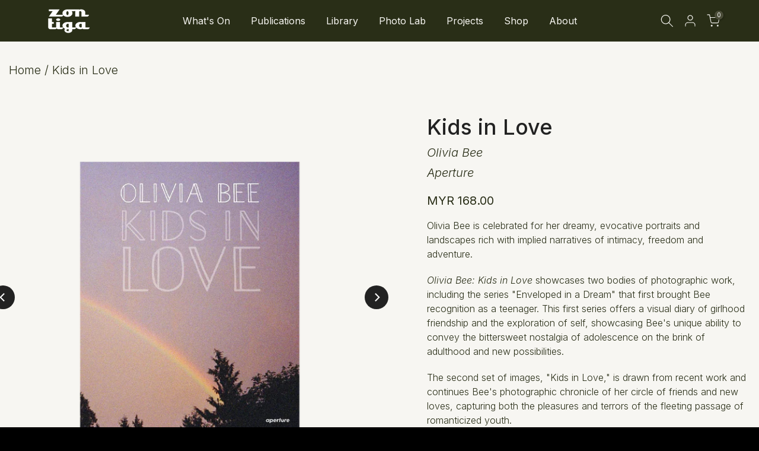

--- FILE ---
content_type: text/html; charset=utf-8
request_url: https://zontiga.com/products/kids-in-love
body_size: 37566
content:
<!doctype html><html class="t4sp-theme t4s-wrapper__custom rtl_false swatch_color_style_2 pr_border_style_1 pr_img_effect_2 enable_eff_img1_true badge_shape_1 css_for_wis_app_true shadow_round_img_false t4s-header__inline is-remove-unavai-2 t4_compare_false t4s-cart-count-0 t4s-pr-ellipsis-false
 no-js" lang="en">
  <head>
    <meta charset="utf-8">
    <meta http-equiv="X-UA-Compatible" content="IE=edge">
    <meta name="viewport" content="width=device-width, initial-scale=1, height=device-height, minimum-scale=1.0, maximum-scale=1.0">
    <meta name="theme-color" content="#f7f6f2">
    <link rel="canonical" href="https://zontiga.com/products/kids-in-love">
    <link rel="preconnect" href="https://cdn.shopify.com" crossorigin><link rel="shortcut icon" type="image/png" href="//zontiga.com/cdn/shop/files/zontiga_logo_new-04.png?v=1721296477&width=32"><link rel="apple-touch-icon-precomposed" type="image/png" sizes="152x152" href="//zontiga.com/cdn/shop/files/zontiga_logo_new-06.png?v=1721296486&width=152"><title>Kids in Love &ndash; Zontiga</title>
    <meta name="description" content="Olivia Bee is celebrated for her dreamy, evocative portraits and landscapes rich with implied narratives of intimacy, freedom and adventure.  Olivia Bee: Kids in Love showcases two bodies of photographic work, including the series &quot;Enveloped in a Dream&quot; that first brought Bee recognition as a teenager. This first serie"><meta name="keywords" content="Kids in Love, Zontiga, zontiga.com"/><meta name="author" content="Zontiga">

<meta property="og:site_name" content="Zontiga">
<meta property="og:url" content="https://zontiga.com/products/kids-in-love">
<meta property="og:title" content="Kids in Love">
<meta property="og:type" content="product">
<meta property="og:description" content="Olivia Bee is celebrated for her dreamy, evocative portraits and landscapes rich with implied narratives of intimacy, freedom and adventure.  Olivia Bee: Kids in Love showcases two bodies of photographic work, including the series &quot;Enveloped in a Dream&quot; that first brought Bee recognition as a teenager. This first serie"><meta property="og:image" content="http://zontiga.com/cdn/shop/products/OliviaBee-KidsinLove.png?v=1664176225">
  <meta property="og:image:secure_url" content="https://zontiga.com/cdn/shop/products/OliviaBee-KidsinLove.png?v=1664176225">
  <meta property="og:image:width" content="1755">
  <meta property="og:image:height" content="1241"><meta property="og:price:amount" content="168.00">
  <meta property="og:price:currency" content="MYR"><meta name="twitter:card" content="summary_large_image">
<meta name="twitter:title" content="Kids in Love">
<meta name="twitter:description" content="Olivia Bee is celebrated for her dreamy, evocative portraits and landscapes rich with implied narratives of intimacy, freedom and adventure.  Olivia Bee: Kids in Love showcases two bodies of photographic work, including the series &quot;Enveloped in a Dream&quot; that first brought Bee recognition as a teenager. This first serie"><script src="//zontiga.com/cdn/shop/t/56/assets/lazysizes.min.js?v=19113999703148210021748527964" async="async"></script>
    <script src="//zontiga.com/cdn/shop/t/56/assets/global.min.js?v=38540426977691419761748527964" defer="defer"></script>
    <script>window.performance && window.performance.mark && window.performance.mark('shopify.content_for_header.start');</script><meta name="google-site-verification" content="ER9Odwky27jiQ0iFARGyFMhsjcSThuegA7GcCKG60DU">
<meta id="shopify-digital-wallet" name="shopify-digital-wallet" content="/6878521/digital_wallets/dialog">
<link rel="alternate" type="application/json+oembed" href="https://zontiga.com/products/kids-in-love.oembed">
<script async="async" src="/checkouts/internal/preloads.js?locale=en-MY"></script>
<script id="shopify-features" type="application/json">{"accessToken":"7d997eed4f06a7689cff88462f57d711","betas":["rich-media-storefront-analytics"],"domain":"zontiga.com","predictiveSearch":true,"shopId":6878521,"locale":"en"}</script>
<script>var Shopify = Shopify || {};
Shopify.shop = "color-dot-com-photo-lab.myshopify.com";
Shopify.locale = "en";
Shopify.currency = {"active":"MYR","rate":"1.0"};
Shopify.country = "MY";
Shopify.theme = {"name":"May 31 2025 - Tiga Mata 3 Live version","id":141586038946,"schema_name":"Zontiga 2024","schema_version":"4.3.5","theme_store_id":null,"role":"main"};
Shopify.theme.handle = "null";
Shopify.theme.style = {"id":null,"handle":null};
Shopify.cdnHost = "zontiga.com/cdn";
Shopify.routes = Shopify.routes || {};
Shopify.routes.root = "/";</script>
<script type="module">!function(o){(o.Shopify=o.Shopify||{}).modules=!0}(window);</script>
<script>!function(o){function n(){var o=[];function n(){o.push(Array.prototype.slice.apply(arguments))}return n.q=o,n}var t=o.Shopify=o.Shopify||{};t.loadFeatures=n(),t.autoloadFeatures=n()}(window);</script>
<script id="shop-js-analytics" type="application/json">{"pageType":"product"}</script>
<script defer="defer" async type="module" src="//zontiga.com/cdn/shopifycloud/shop-js/modules/v2/client.init-shop-cart-sync_Bc8-qrdt.en.esm.js"></script>
<script defer="defer" async type="module" src="//zontiga.com/cdn/shopifycloud/shop-js/modules/v2/chunk.common_CmNk3qlo.esm.js"></script>
<script type="module">
  await import("//zontiga.com/cdn/shopifycloud/shop-js/modules/v2/client.init-shop-cart-sync_Bc8-qrdt.en.esm.js");
await import("//zontiga.com/cdn/shopifycloud/shop-js/modules/v2/chunk.common_CmNk3qlo.esm.js");

  window.Shopify.SignInWithShop?.initShopCartSync?.({"fedCMEnabled":true,"windoidEnabled":true});

</script>
<script>(function() {
  var isLoaded = false;
  function asyncLoad() {
    if (isLoaded) return;
    isLoaded = true;
    var urls = ["https:\/\/platform-api.sharethis.com\/js\/sharethis.js?shop=color-dot-com-photo-lab.myshopify.com#property=60473f3fe898f6001887136c\u0026product=inline-share-buttons\u0026ver=1636381101","https:\/\/app.supergiftoptions.com\/get_script\/d4ce76c6823211eb88423ed9f9e7abf3.js?v=727746\u0026shop=color-dot-com-photo-lab.myshopify.com","https:\/\/cdn-gp01.grabpay.com\/shopify\/js\/v1\/grab-widget-paylater.js?shop=color-dot-com-photo-lab.myshopify.com","https:\/\/cdn.nfcube.com\/7b691c212933e9b51a8e41e9e3529b44.js?shop=color-dot-com-photo-lab.myshopify.com"];
    for (var i = 0; i < urls.length; i++) {
      var s = document.createElement('script');
      s.type = 'text/javascript';
      s.async = true;
      s.src = urls[i];
      var x = document.getElementsByTagName('script')[0];
      x.parentNode.insertBefore(s, x);
    }
  };
  if(window.attachEvent) {
    window.attachEvent('onload', asyncLoad);
  } else {
    window.addEventListener('load', asyncLoad, false);
  }
})();</script>
<script id="__st">var __st={"a":6878521,"offset":28800,"reqid":"2bdf65a9-ac0a-41a6-ae7a-3d300462ce82-1762496454","pageurl":"zontiga.com\/products\/kids-in-love","u":"473f7d5baef5","p":"product","rtyp":"product","rid":7654356451490};</script>
<script>window.ShopifyPaypalV4VisibilityTracking = true;</script>
<script id="captcha-bootstrap">!function(){'use strict';const t='contact',e='account',n='new_comment',o=[[t,t],['blogs',n],['comments',n],[t,'customer']],c=[[e,'customer_login'],[e,'guest_login'],[e,'recover_customer_password'],[e,'create_customer']],r=t=>t.map((([t,e])=>`form[action*='/${t}']:not([data-nocaptcha='true']) input[name='form_type'][value='${e}']`)).join(','),a=t=>()=>t?[...document.querySelectorAll(t)].map((t=>t.form)):[];function s(){const t=[...o],e=r(t);return a(e)}const i='password',u='form_key',d=['recaptcha-v3-token','g-recaptcha-response','h-captcha-response',i],f=()=>{try{return window.sessionStorage}catch{return}},m='__shopify_v',_=t=>t.elements[u];function p(t,e,n=!1){try{const o=window.sessionStorage,c=JSON.parse(o.getItem(e)),{data:r}=function(t){const{data:e,action:n}=t;return t[m]||n?{data:e,action:n}:{data:t,action:n}}(c);for(const[e,n]of Object.entries(r))t.elements[e]&&(t.elements[e].value=n);n&&o.removeItem(e)}catch(o){console.error('form repopulation failed',{error:o})}}const l='form_type',E='cptcha';function T(t){t.dataset[E]=!0}const w=window,h=w.document,L='Shopify',v='ce_forms',y='captcha';let A=!1;((t,e)=>{const n=(g='f06e6c50-85a8-45c8-87d0-21a2b65856fe',I='https://cdn.shopify.com/shopifycloud/storefront-forms-hcaptcha/ce_storefront_forms_captcha_hcaptcha.v1.5.2.iife.js',D={infoText:'Protected by hCaptcha',privacyText:'Privacy',termsText:'Terms'},(t,e,n)=>{const o=w[L][v],c=o.bindForm;if(c)return c(t,g,e,D).then(n);var r;o.q.push([[t,g,e,D],n]),r=I,A||(h.body.append(Object.assign(h.createElement('script'),{id:'captcha-provider',async:!0,src:r})),A=!0)});var g,I,D;w[L]=w[L]||{},w[L][v]=w[L][v]||{},w[L][v].q=[],w[L][y]=w[L][y]||{},w[L][y].protect=function(t,e){n(t,void 0,e),T(t)},Object.freeze(w[L][y]),function(t,e,n,w,h,L){const[v,y,A,g]=function(t,e,n){const i=e?o:[],u=t?c:[],d=[...i,...u],f=r(d),m=r(i),_=r(d.filter((([t,e])=>n.includes(e))));return[a(f),a(m),a(_),s()]}(w,h,L),I=t=>{const e=t.target;return e instanceof HTMLFormElement?e:e&&e.form},D=t=>v().includes(t);t.addEventListener('submit',(t=>{const e=I(t);if(!e)return;const n=D(e)&&!e.dataset.hcaptchaBound&&!e.dataset.recaptchaBound,o=_(e),c=g().includes(e)&&(!o||!o.value);(n||c)&&t.preventDefault(),c&&!n&&(function(t){try{if(!f())return;!function(t){const e=f();if(!e)return;const n=_(t);if(!n)return;const o=n.value;o&&e.removeItem(o)}(t);const e=Array.from(Array(32),(()=>Math.random().toString(36)[2])).join('');!function(t,e){_(t)||t.append(Object.assign(document.createElement('input'),{type:'hidden',name:u})),t.elements[u].value=e}(t,e),function(t,e){const n=f();if(!n)return;const o=[...t.querySelectorAll(`input[type='${i}']`)].map((({name:t})=>t)),c=[...d,...o],r={};for(const[a,s]of new FormData(t).entries())c.includes(a)||(r[a]=s);n.setItem(e,JSON.stringify({[m]:1,action:t.action,data:r}))}(t,e)}catch(e){console.error('failed to persist form',e)}}(e),e.submit())}));const S=(t,e)=>{t&&!t.dataset[E]&&(n(t,e.some((e=>e===t))),T(t))};for(const o of['focusin','change'])t.addEventListener(o,(t=>{const e=I(t);D(e)&&S(e,y())}));const B=e.get('form_key'),M=e.get(l),P=B&&M;t.addEventListener('DOMContentLoaded',(()=>{const t=y();if(P)for(const e of t)e.elements[l].value===M&&p(e,B);[...new Set([...A(),...v().filter((t=>'true'===t.dataset.shopifyCaptcha))])].forEach((e=>S(e,t)))}))}(h,new URLSearchParams(w.location.search),n,t,e,['guest_login'])})(!0,!0)}();</script>
<script integrity="sha256-52AcMU7V7pcBOXWImdc/TAGTFKeNjmkeM1Pvks/DTgc=" data-source-attribution="shopify.loadfeatures" defer="defer" src="//zontiga.com/cdn/shopifycloud/storefront/assets/storefront/load_feature-81c60534.js" crossorigin="anonymous"></script>
<script data-source-attribution="shopify.dynamic_checkout.dynamic.init">var Shopify=Shopify||{};Shopify.PaymentButton=Shopify.PaymentButton||{isStorefrontPortableWallets:!0,init:function(){window.Shopify.PaymentButton.init=function(){};var t=document.createElement("script");t.src="https://zontiga.com/cdn/shopifycloud/portable-wallets/latest/portable-wallets.en.js",t.type="module",document.head.appendChild(t)}};
</script>
<script data-source-attribution="shopify.dynamic_checkout.buyer_consent">
  function portableWalletsHideBuyerConsent(e){var t=document.getElementById("shopify-buyer-consent"),n=document.getElementById("shopify-subscription-policy-button");t&&n&&(t.classList.add("hidden"),t.setAttribute("aria-hidden","true"),n.removeEventListener("click",e))}function portableWalletsShowBuyerConsent(e){var t=document.getElementById("shopify-buyer-consent"),n=document.getElementById("shopify-subscription-policy-button");t&&n&&(t.classList.remove("hidden"),t.removeAttribute("aria-hidden"),n.addEventListener("click",e))}window.Shopify?.PaymentButton&&(window.Shopify.PaymentButton.hideBuyerConsent=portableWalletsHideBuyerConsent,window.Shopify.PaymentButton.showBuyerConsent=portableWalletsShowBuyerConsent);
</script>
<script>
  function portableWalletsCleanup(e){e&&e.src&&console.error("Failed to load portable wallets script "+e.src);var t=document.querySelectorAll("shopify-accelerated-checkout .shopify-payment-button__skeleton, shopify-accelerated-checkout-cart .wallet-cart-button__skeleton"),e=document.getElementById("shopify-buyer-consent");for(let e=0;e<t.length;e++)t[e].remove();e&&e.remove()}function portableWalletsNotLoadedAsModule(e){e instanceof ErrorEvent&&"string"==typeof e.message&&e.message.includes("import.meta")&&"string"==typeof e.filename&&e.filename.includes("portable-wallets")&&(window.removeEventListener("error",portableWalletsNotLoadedAsModule),window.Shopify.PaymentButton.failedToLoad=e,"loading"===document.readyState?document.addEventListener("DOMContentLoaded",window.Shopify.PaymentButton.init):window.Shopify.PaymentButton.init())}window.addEventListener("error",portableWalletsNotLoadedAsModule);
</script>

<script type="module" src="https://zontiga.com/cdn/shopifycloud/portable-wallets/latest/portable-wallets.en.js" onError="portableWalletsCleanup(this)" crossorigin="anonymous"></script>
<script nomodule>
  document.addEventListener("DOMContentLoaded", portableWalletsCleanup);
</script>

<link id="shopify-accelerated-checkout-styles" rel="stylesheet" media="screen" href="https://zontiga.com/cdn/shopifycloud/portable-wallets/latest/accelerated-checkout-backwards-compat.css" crossorigin="anonymous">
<style id="shopify-accelerated-checkout-cart">
        #shopify-buyer-consent {
  margin-top: 1em;
  display: inline-block;
  width: 100%;
}

#shopify-buyer-consent.hidden {
  display: none;
}

#shopify-subscription-policy-button {
  background: none;
  border: none;
  padding: 0;
  text-decoration: underline;
  font-size: inherit;
  cursor: pointer;
}

#shopify-subscription-policy-button::before {
  box-shadow: none;
}

      </style>

<script>window.performance && window.performance.mark && window.performance.mark('shopify.content_for_header.end');</script>
<link rel="preconnect" href="https://fonts.googleapis.com">
    <link rel="preconnect" href="https://fonts.gstatic.com" crossorigin><link rel="stylesheet" href="https://fonts.googleapis.com/css?family=Inter:300,300i,400,400i,500,500i,600,600i,700,700i,800,800i|Kulim+Park:300,300i,400,400i,500,500i,600,600i,700,700i,800,800i&display=swap" media="print" onload="this.media='all'"><link href="//zontiga.com/cdn/shop/t/56/assets/base.css?v=153258147093170552931748527964" rel="stylesheet" type="text/css" media="all" /><style data-shopify>:root {
        
         /* CSS Variables */
        --wrapper-mw      : 1300px;
        --font-family-1   : Inter;
        --font-family-2   : Kulim Park;
        --font-family-3   : Inter;
        --font-body-family   : Inter;
        --font-heading-family: Inter;
       
        
        --t4s-success-color       : #428445;
        --t4s-success-color-rgb   : 66, 132, 69;
        --t4s-warning-color       : #e0b252;
        --t4s-warning-color-rgb   : 224, 178, 82;
        --t4s-error-color         : #EB001B;
        --t4s-error-color-rgb     : 235, 0, 27;
        --t4s-light-color         : #ffffff;
        --t4s-dark-color          : #222222;
        --t4s-highlight-color     : #ec0101;
        --t4s-tooltip-background  : #383838;
        --t4s-tooltip-color       : #f7f6f2;
        --primary-sw-color        : #292e17;
        --primary-sw-color-rgb    : 41, 46, 23;
        --border-sw-color         : #292e17;
        --secondary-sw-color      : #4b4d38;
        --primary-price-color     : #ec0101;
        --secondary-price-color   : #292e17;
        
        --t4s-body-background     : #f7f6f2;
        --text-color              : #292e17;
        --text-color-rgb          : 41, 46, 23;
        --heading-color           : #292e17;
        --accent-color            : #292e17;
        --accent-color-rgb        : 41, 46, 23;
        --accent-color-darken     : #000000;
        --accent-color-hover      : var(--accent-color-darken);
        --secondary-color         : #4b4d38;
        --secondary-color-rgb     : 75, 77, 56;
        --link-color              : #292e17;
        --link-color-hover        : #bdc289;
        --border-color            : #292e17;
        --border-color-rgb        : 41, 46, 23;
        --border-primary-color    : #292e17;
        --button-background       : #292e17;
        --button-color            : #f7f6f2;
        --button-background-hover : #292e17;
        --button-color-hover      : #fff;

        --sale-badge-background    : #ff4e00;
        --sale-badge-color         : #fff;
        --new-badge-background     : #109533;
        --new-badge-color          : #fff;
        --preorder-badge-background: #0774d7;
        --preorder-badge-color     : #fff;
        --soldout-badge-background : #999999;
        --soldout-badge-color      : #fff;
        --custom-badge-background  : #00A500;
        --custom-badge-color       : #fff;/* Shopify related variables */
        --payment-terms-background-color: ;
        
        --lz-background: #f5f1de;
        --lz-img: url("//zontiga.com/cdn/shop/t/56/assets/t4s_loader.svg?v=31326037367328321131748527964");}

    html {
      font-size: 62.5%;
      height: 100%;
    }

    body {
      margin: 0;
      overflow-x: hidden;
      font-size:16px;
      letter-spacing: 0px;
      color: var(--text-color);
      font-family: var(--font-body-family);
      line-height: 1.5;
      font-weight: 300;
      -webkit-font-smoothing: auto;
      -moz-osx-font-smoothing: auto;
    }
    /*
    @media screen and (min-width: 750px) {
      body {
        font-size: 1.6rem;
      }
    }
    */

    h1, h2, h3, h4, h5, h6, .t4s_as_title {
      color: var(--heading-color);
      font-family: var(--font-heading-family);
      line-height: 1.4;
      font-weight: 400;
      letter-spacing: 0px;
    }
    h1 { font-size: 50px }
    h2 { font-size: 36px }
    h3 { font-size: 18px }
    h4 { font-size: 18px }
    h5 { font-size: 18px }
    h6 { font-size: 15.5px }
    a,.t4s_as_link {
      /* font-family: var(--font-link-family); */
      color: var(--link-color);
    }
    a:hover,.t4s_as_link:hover {
      color: var(--link-color-hover);
    }
    button,
    input,
    optgroup,
    select,
    textarea {
      border-color: var(--border-color);
    }
    .t4s_as_button,
    button,
    input[type="button"]:not(.t4s-btn),
    input[type="reset"],
    input[type="submit"]:not(.t4s-btn) {
      font-family: var(--font-button-family);
      color: var(--button-color);
      background-color: var(--button-background);
      border-color: var(--button-background);
    }
    .t4s_as_button:hover,
    button:hover,
    input[type="button"]:not(.t4s-btn):hover, 
    input[type="reset"]:hover,
    input[type="submit"]:not(.t4s-btn):hover  {
      color: var(--button-color-hover);
      background-color: var(--button-background-hover);
      border-color: var(--button-background-hover);
    }
    
    .t4s-cp,.t4s-color-accent { color : var(--accent-color) }.t4s-ct,.t4s-color-text { color : var(--text-color) }.t4s-ch,.t4ss-color-heading { color : var(--heading-color) }.t4s-csecondary { color : var(--secondary-color) }
    
    .t4s-fnt-fm-1 {
      font-family: var(--font-family-1) !important;
    }
    .t4s-fnt-fm-2 {
      font-family: var(--font-family-2) !important;
    }
    .t4s-fnt-fm-3 {
      font-family: var(--font-family-3) !important;
    }
    .t4s-cr {
        color: var(--t4s-highlight-color);
    }
    .t4s-price__sale { color: var(--primary-price-color); }.t4s-fix-overflow.t4s-row { max-width: 100vw;margin-left: auto;margin-right: auto;}.lazyloadt4s-opt {opacity: 1 !important;transition: opacity 0s, transform 1s !important;}.t4s-d-block {display: block;}.t4s-d-none {display: none;}@media (min-width: 768px) {.t4s-d-md-block {display: block;}.t4s-d-md-none {display: none; }}@media (min-width: 1025px) {.t4s-d-lg-block {display: block;}.t4s-d-lg-none {display: none; }}@media (prefers-reduced-motion: no-preference) {
    :root {
    --duration-extra-long: .6s;
    --ease-out-slow: cubic-bezier(0, 0, .3, 1);
    --animation-slide-in: revealSlideIn var(--duration-extra-long) var(--ease-out-slow) forwards;
    --animation-fade-in: reveaFadeIn var(--duration-extra-long)  var(--ease-out-slow);
    }

    .hdt-reveal-in-view :where([hdt-reveal="fade-in"], [hdt-reveal="slide-in"]):not([animationend]) {
      opacity: .01;
    }

    .hdt-reveal-in-view [hdt-reveal="slide-in"]:not([animationend]) {
      transform: translateY(2rem);
    }

    .hdt-reveal-in-view [hdt-reveal="fade-in"]:not(.hdt-reveal--offscreen, [animationend]) {
      opacity: 1;
      animation: var(--animation-fade-in);
    }

    .hdt-reveal-in-view [hdt-reveal="slide-in"]:not(.hdt-reveal--offscreen, [animationend]) {
      animation: var(--animation-slide-in);
      animation-delay: calc(var(--animation-order, 0) * 75ms);
    }.hdt-reveal-in-view .flickityt4s:not(.flickityt4s-enabled) [hdt-reveal="fade-in"],
    .hdt-reveal-in-view .flickityt4s:not(.flickityt4s-enabled) [hdt-reveal="slide-in"] {
      animation-iteration-count: 0;
    }
    .hdt-reveal-in-view .flickityt4s.t4s-enabled:not(.flickityt4s-enabled) [hdt-reveal="fade-in"],
    .hdt-reveal-in-view .flickityt4s.t4s-enabled:not(.flickityt4s-enabled) [hdt-reveal="slide-in"] {
      animation-iteration-count: 1;
    }
    @media (min-width:768px){
      .hdt-reveal-in-view .flickityt4s.carousel-disable-md:not(.flickityt4s-enabled) [hdt-reveal="fade-in"],
      .hdt-reveal-in-view .flickityt4s.carousel-disable-md:not(.flickityt4s-enabled) [hdt-reveal="slide-in"] {
        animation-iteration-count: 1;
      }
    }

    .hdt-reveal-in-view :where([hdt-reveal="fade-in"].hdt-reveal--design-mode, [hdt-reveal="slide-in"].hdt-reveal--design-mode, [hdt-reveal]:not(.hdt-reveal--offscreen).hdt-reveal--cancel):not([animationend]) {
      opacity: 1;
      animation: none;
      transition: none;
    }

    .hdt-reveal-in-view [hdt-reveal="slide-in"]:not([animationend]).hdt-reveal--design-mode {
      transform: translateY(0);
    }

    @keyframes revealSlideIn {
      from {
        transform: translateY(2rem);
        opacity: 0.01;
      }
      to {
        transform: translateY(0);
        opacity: 1;
      }
    }

    @keyframes reveaFadeIn {
      from {
        opacity: 0.01;
      }
      to {
        opacity: 1;
      }
    }
  }</style><script>
  const isBehaviorSmooth = 'scrollBehavior' in document.documentElement.style && getComputedStyle(document.documentElement).scrollBehavior === 'smooth';
  const t4sXMLHttpRequest = window.XMLHttpRequest, documentElementT4s = document.documentElement; documentElementT4s.className = documentElementT4s.className.replace('no-js', 'js');function loadImageT4s(_this) { _this.classList.add('lazyloadt4sed')};(function() { const matchMediaHoverT4s = (window.matchMedia('(-moz-touch-enabled: 1), (hover: none)')).matches; documentElementT4s.className += ((window.CSS && window.CSS.supports('(position: sticky) or (position: -webkit-sticky)')) ? ' t4sp-sticky' : ' t4sp-no-sticky'); documentElementT4s.className += matchMediaHoverT4s ? ' t4sp-no-hover' : ' t4sp-hover'; window.onpageshow = function() { if (performance.navigation.type === 2) {document.dispatchEvent(new CustomEvent('cart:refresh'))} }; if (!matchMediaHoverT4s && window.width > 1024) { document.addEventListener('mousemove', function(evt) { documentElementT4s.classList.replace('t4sp-no-hover','t4sp-hover'); document.dispatchEvent(new CustomEvent('theme:hover')); }, {once : true} ); } }());</script><script>const RevealT4s=function(){const e="hdt-reveal",n=e+"--offscreen",t=e+"--cancel",s=e=>{const n=e.target;n.isAnimationend&&(n.setAttribute("animationend",""),n.removeEventListener("animationend",s))};function o(e,o){e.forEach((e,r)=>{const i=e.target;i.setAttribute("observed",""),e.isIntersecting?(i.isUnobserve=!0,i.classList.contains(n)&&i.classList.remove(n),o.unobserve(i)):i.isUnobserve||(i.classList.add(n),i.classList.remove(t)),i.isAnimationend=!0,i.addEventListener("animationend",s)})}return function(n=document,t=!1){const s=Array.from(n.querySelectorAll(`[${e}]:not([observed])`));if(0===s.length)return;if(t)return void s.forEach(n=>{n.classList.add(e+"--design-mode")});const r=new IntersectionObserver(o,{rootMargin:"0px 0px -50px 0px"});s.forEach(e=>r.observe(e))}}();window.matchMedia("(prefers-reduced-motion: no-preference)").matches&&(window.addEventListener("DOMContentLoaded",()=>RevealT4s()),Shopify.designMode&&(document.addEventListener("shopify:section:load",e=>RevealT4s(e.target,!0)),document.addEventListener("shopify:section:reorder",()=>RevealT4s(document,!0))));</script><link rel="stylesheet" href="//zontiga.com/cdn/shop/t/56/assets/ecomrise-colors.css?v=111603181540343972631748527964" media="print" onload="this.media='all'"><script>
var grab_widget_visiblity='0';
var grab_widget_min='10000.0';
var grab_widget_max='10000000.0';
var grab_widget_tenure='4';
var grab_widget_money_format = "\u003cspan class=money\u003eMYR {{amount}}\u003c\/span\u003e";
var grab_data_currency_code = 'MYR';
var grab_widget_current_page_type = 'product';
var grab_page_config_param =  [];
</script>



    
    <!-- Google tag (gtag.js) -->

    <script async src="https://www.googletagmanager.com/gtag/js?id=TAG_ID"></script>
    
    <script>
    
     window.dataLayer = window.dataLayer || [];
    
     function gtag(){dataLayer.push(arguments);}
    
     gtag('js', new Date());
    
     gtag('config', 'TAG_ID');
    
    </script>
<!-- BEGIN app block: shopify://apps/instafeed/blocks/head-block/c447db20-095d-4a10-9725-b5977662c9d5 --><link rel="preconnect" href="https://cdn.nfcube.com/">
<link rel="preconnect" href="https://scontent.cdninstagram.com/">






<!-- END app block --><!-- BEGIN app block: shopify://apps/super-gift-options/blocks/app-embed/d9b137c5-9d50-4342-a6ed-bbb1ebfb63ce -->
<script async src="https://app.supergiftoptions.com/get_script/?shop_url=color-dot-com-photo-lab.myshopify.com"></script>


<!-- END app block --><!-- BEGIN app block: shopify://apps/xo-gallery/blocks/xo-gallery-seo/e61dfbaa-1a75-4e4e-bffc-324f17325251 --><!-- XO Gallery SEO -->

<!-- End: XO Gallery SEO -->


<!-- END app block --><script src="https://cdn.shopify.com/extensions/0199ed94-73ff-7892-af02-6cf6ab379a2c/essential-countdown-timer-47/assets/countdown_timer_essential_apps.min.js" type="text/javascript" defer="defer"></script>
<link href="https://monorail-edge.shopifysvc.com" rel="dns-prefetch">
<script>(function(){if ("sendBeacon" in navigator && "performance" in window) {try {var session_token_from_headers = performance.getEntriesByType('navigation')[0].serverTiming.find(x => x.name == '_s').description;} catch {var session_token_from_headers = undefined;}var session_cookie_matches = document.cookie.match(/_shopify_s=([^;]*)/);var session_token_from_cookie = session_cookie_matches && session_cookie_matches.length === 2 ? session_cookie_matches[1] : "";var session_token = session_token_from_headers || session_token_from_cookie || "";function handle_abandonment_event(e) {var entries = performance.getEntries().filter(function(entry) {return /monorail-edge.shopifysvc.com/.test(entry.name);});if (!window.abandonment_tracked && entries.length === 0) {window.abandonment_tracked = true;var currentMs = Date.now();var navigation_start = performance.timing.navigationStart;var payload = {shop_id: 6878521,url: window.location.href,navigation_start,duration: currentMs - navigation_start,session_token,page_type: "product"};window.navigator.sendBeacon("https://monorail-edge.shopifysvc.com/v1/produce", JSON.stringify({schema_id: "online_store_buyer_site_abandonment/1.1",payload: payload,metadata: {event_created_at_ms: currentMs,event_sent_at_ms: currentMs}}));}}window.addEventListener('pagehide', handle_abandonment_event);}}());</script>
<script id="web-pixels-manager-setup">(function e(e,d,r,n,o){if(void 0===o&&(o={}),!Boolean(null===(a=null===(i=window.Shopify)||void 0===i?void 0:i.analytics)||void 0===a?void 0:a.replayQueue)){var i,a;window.Shopify=window.Shopify||{};var t=window.Shopify;t.analytics=t.analytics||{};var s=t.analytics;s.replayQueue=[],s.publish=function(e,d,r){return s.replayQueue.push([e,d,r]),!0};try{self.performance.mark("wpm:start")}catch(e){}var l=function(){var e={modern:/Edge?\/(1{2}[4-9]|1[2-9]\d|[2-9]\d{2}|\d{4,})\.\d+(\.\d+|)|Firefox\/(1{2}[4-9]|1[2-9]\d|[2-9]\d{2}|\d{4,})\.\d+(\.\d+|)|Chrom(ium|e)\/(9{2}|\d{3,})\.\d+(\.\d+|)|(Maci|X1{2}).+ Version\/(15\.\d+|(1[6-9]|[2-9]\d|\d{3,})\.\d+)([,.]\d+|)( \(\w+\)|)( Mobile\/\w+|) Safari\/|Chrome.+OPR\/(9{2}|\d{3,})\.\d+\.\d+|(CPU[ +]OS|iPhone[ +]OS|CPU[ +]iPhone|CPU IPhone OS|CPU iPad OS)[ +]+(15[._]\d+|(1[6-9]|[2-9]\d|\d{3,})[._]\d+)([._]\d+|)|Android:?[ /-](13[3-9]|1[4-9]\d|[2-9]\d{2}|\d{4,})(\.\d+|)(\.\d+|)|Android.+Firefox\/(13[5-9]|1[4-9]\d|[2-9]\d{2}|\d{4,})\.\d+(\.\d+|)|Android.+Chrom(ium|e)\/(13[3-9]|1[4-9]\d|[2-9]\d{2}|\d{4,})\.\d+(\.\d+|)|SamsungBrowser\/([2-9]\d|\d{3,})\.\d+/,legacy:/Edge?\/(1[6-9]|[2-9]\d|\d{3,})\.\d+(\.\d+|)|Firefox\/(5[4-9]|[6-9]\d|\d{3,})\.\d+(\.\d+|)|Chrom(ium|e)\/(5[1-9]|[6-9]\d|\d{3,})\.\d+(\.\d+|)([\d.]+$|.*Safari\/(?![\d.]+ Edge\/[\d.]+$))|(Maci|X1{2}).+ Version\/(10\.\d+|(1[1-9]|[2-9]\d|\d{3,})\.\d+)([,.]\d+|)( \(\w+\)|)( Mobile\/\w+|) Safari\/|Chrome.+OPR\/(3[89]|[4-9]\d|\d{3,})\.\d+\.\d+|(CPU[ +]OS|iPhone[ +]OS|CPU[ +]iPhone|CPU IPhone OS|CPU iPad OS)[ +]+(10[._]\d+|(1[1-9]|[2-9]\d|\d{3,})[._]\d+)([._]\d+|)|Android:?[ /-](13[3-9]|1[4-9]\d|[2-9]\d{2}|\d{4,})(\.\d+|)(\.\d+|)|Mobile Safari.+OPR\/([89]\d|\d{3,})\.\d+\.\d+|Android.+Firefox\/(13[5-9]|1[4-9]\d|[2-9]\d{2}|\d{4,})\.\d+(\.\d+|)|Android.+Chrom(ium|e)\/(13[3-9]|1[4-9]\d|[2-9]\d{2}|\d{4,})\.\d+(\.\d+|)|Android.+(UC? ?Browser|UCWEB|U3)[ /]?(15\.([5-9]|\d{2,})|(1[6-9]|[2-9]\d|\d{3,})\.\d+)\.\d+|SamsungBrowser\/(5\.\d+|([6-9]|\d{2,})\.\d+)|Android.+MQ{2}Browser\/(14(\.(9|\d{2,})|)|(1[5-9]|[2-9]\d|\d{3,})(\.\d+|))(\.\d+|)|K[Aa][Ii]OS\/(3\.\d+|([4-9]|\d{2,})\.\d+)(\.\d+|)/},d=e.modern,r=e.legacy,n=navigator.userAgent;return n.match(d)?"modern":n.match(r)?"legacy":"unknown"}(),u="modern"===l?"modern":"legacy",c=(null!=n?n:{modern:"",legacy:""})[u],f=function(e){return[e.baseUrl,"/wpm","/b",e.hashVersion,"modern"===e.buildTarget?"m":"l",".js"].join("")}({baseUrl:d,hashVersion:r,buildTarget:u}),m=function(e){var d=e.version,r=e.bundleTarget,n=e.surface,o=e.pageUrl,i=e.monorailEndpoint;return{emit:function(e){var a=e.status,t=e.errorMsg,s=(new Date).getTime(),l=JSON.stringify({metadata:{event_sent_at_ms:s},events:[{schema_id:"web_pixels_manager_load/3.1",payload:{version:d,bundle_target:r,page_url:o,status:a,surface:n,error_msg:t},metadata:{event_created_at_ms:s}}]});if(!i)return console&&console.warn&&console.warn("[Web Pixels Manager] No Monorail endpoint provided, skipping logging."),!1;try{return self.navigator.sendBeacon.bind(self.navigator)(i,l)}catch(e){}var u=new XMLHttpRequest;try{return u.open("POST",i,!0),u.setRequestHeader("Content-Type","text/plain"),u.send(l),!0}catch(e){return console&&console.warn&&console.warn("[Web Pixels Manager] Got an unhandled error while logging to Monorail."),!1}}}}({version:r,bundleTarget:l,surface:e.surface,pageUrl:self.location.href,monorailEndpoint:e.monorailEndpoint});try{o.browserTarget=l,function(e){var d=e.src,r=e.async,n=void 0===r||r,o=e.onload,i=e.onerror,a=e.sri,t=e.scriptDataAttributes,s=void 0===t?{}:t,l=document.createElement("script"),u=document.querySelector("head"),c=document.querySelector("body");if(l.async=n,l.src=d,a&&(l.integrity=a,l.crossOrigin="anonymous"),s)for(var f in s)if(Object.prototype.hasOwnProperty.call(s,f))try{l.dataset[f]=s[f]}catch(e){}if(o&&l.addEventListener("load",o),i&&l.addEventListener("error",i),u)u.appendChild(l);else{if(!c)throw new Error("Did not find a head or body element to append the script");c.appendChild(l)}}({src:f,async:!0,onload:function(){if(!function(){var e,d;return Boolean(null===(d=null===(e=window.Shopify)||void 0===e?void 0:e.analytics)||void 0===d?void 0:d.initialized)}()){var d=window.webPixelsManager.init(e)||void 0;if(d){var r=window.Shopify.analytics;r.replayQueue.forEach((function(e){var r=e[0],n=e[1],o=e[2];d.publishCustomEvent(r,n,o)})),r.replayQueue=[],r.publish=d.publishCustomEvent,r.visitor=d.visitor,r.initialized=!0}}},onerror:function(){return m.emit({status:"failed",errorMsg:"".concat(f," has failed to load")})},sri:function(e){var d=/^sha384-[A-Za-z0-9+/=]+$/;return"string"==typeof e&&d.test(e)}(c)?c:"",scriptDataAttributes:o}),m.emit({status:"loading"})}catch(e){m.emit({status:"failed",errorMsg:(null==e?void 0:e.message)||"Unknown error"})}}})({shopId: 6878521,storefrontBaseUrl: "https://zontiga.com",extensionsBaseUrl: "https://extensions.shopifycdn.com/cdn/shopifycloud/web-pixels-manager",monorailEndpoint: "https://monorail-edge.shopifysvc.com/unstable/produce_batch",surface: "storefront-renderer",enabledBetaFlags: ["2dca8a86"],webPixelsConfigList: [{"id":"571637922","configuration":"{\"config\":\"{\\\"pixel_id\\\":\\\"G-3C5XGX2C9P\\\",\\\"target_country\\\":\\\"MY\\\",\\\"gtag_events\\\":[{\\\"type\\\":\\\"begin_checkout\\\",\\\"action_label\\\":\\\"G-3C5XGX2C9P\\\"},{\\\"type\\\":\\\"search\\\",\\\"action_label\\\":\\\"G-3C5XGX2C9P\\\"},{\\\"type\\\":\\\"view_item\\\",\\\"action_label\\\":[\\\"G-3C5XGX2C9P\\\",\\\"MC-NR6G37B6X9\\\"]},{\\\"type\\\":\\\"purchase\\\",\\\"action_label\\\":[\\\"G-3C5XGX2C9P\\\",\\\"MC-NR6G37B6X9\\\"]},{\\\"type\\\":\\\"page_view\\\",\\\"action_label\\\":[\\\"G-3C5XGX2C9P\\\",\\\"MC-NR6G37B6X9\\\"]},{\\\"type\\\":\\\"add_payment_info\\\",\\\"action_label\\\":\\\"G-3C5XGX2C9P\\\"},{\\\"type\\\":\\\"add_to_cart\\\",\\\"action_label\\\":\\\"G-3C5XGX2C9P\\\"}],\\\"enable_monitoring_mode\\\":false}\"}","eventPayloadVersion":"v1","runtimeContext":"OPEN","scriptVersion":"b2a88bafab3e21179ed38636efcd8a93","type":"APP","apiClientId":1780363,"privacyPurposes":[],"dataSharingAdjustments":{"protectedCustomerApprovalScopes":["read_customer_address","read_customer_email","read_customer_name","read_customer_personal_data","read_customer_phone"]}},{"id":"308117666","configuration":"{\"pixel_id\":\"1782480362282509\",\"pixel_type\":\"facebook_pixel\",\"metaapp_system_user_token\":\"-\"}","eventPayloadVersion":"v1","runtimeContext":"OPEN","scriptVersion":"ca16bc87fe92b6042fbaa3acc2fbdaa6","type":"APP","apiClientId":2329312,"privacyPurposes":["ANALYTICS","MARKETING","SALE_OF_DATA"],"dataSharingAdjustments":{"protectedCustomerApprovalScopes":["read_customer_address","read_customer_email","read_customer_name","read_customer_personal_data","read_customer_phone"]}},{"id":"shopify-app-pixel","configuration":"{}","eventPayloadVersion":"v1","runtimeContext":"STRICT","scriptVersion":"0450","apiClientId":"shopify-pixel","type":"APP","privacyPurposes":["ANALYTICS","MARKETING"]},{"id":"shopify-custom-pixel","eventPayloadVersion":"v1","runtimeContext":"LAX","scriptVersion":"0450","apiClientId":"shopify-pixel","type":"CUSTOM","privacyPurposes":["ANALYTICS","MARKETING"]}],isMerchantRequest: false,initData: {"shop":{"name":"Zontiga","paymentSettings":{"currencyCode":"MYR"},"myshopifyDomain":"color-dot-com-photo-lab.myshopify.com","countryCode":"MY","storefrontUrl":"https:\/\/zontiga.com"},"customer":null,"cart":null,"checkout":null,"productVariants":[{"price":{"amount":168.0,"currencyCode":"MYR"},"product":{"title":"Kids in Love","vendor":"Aperture","id":"7654356451490","untranslatedTitle":"Kids in Love","url":"\/products\/kids-in-love","type":"Olivia Bee"},"id":"42589785129122","image":{"src":"\/\/zontiga.com\/cdn\/shop\/products\/OliviaBee-KidsinLove.png?v=1664176225"},"sku":"","title":"Default Title","untranslatedTitle":"Default Title"}],"purchasingCompany":null},},"https://zontiga.com/cdn","ae1676cfwd2530674p4253c800m34e853cb",{"modern":"","legacy":""},{"shopId":"6878521","storefrontBaseUrl":"https:\/\/zontiga.com","extensionBaseUrl":"https:\/\/extensions.shopifycdn.com\/cdn\/shopifycloud\/web-pixels-manager","surface":"storefront-renderer","enabledBetaFlags":"[\"2dca8a86\"]","isMerchantRequest":"false","hashVersion":"ae1676cfwd2530674p4253c800m34e853cb","publish":"custom","events":"[[\"page_viewed\",{}],[\"product_viewed\",{\"productVariant\":{\"price\":{\"amount\":168.0,\"currencyCode\":\"MYR\"},\"product\":{\"title\":\"Kids in Love\",\"vendor\":\"Aperture\",\"id\":\"7654356451490\",\"untranslatedTitle\":\"Kids in Love\",\"url\":\"\/products\/kids-in-love\",\"type\":\"Olivia Bee\"},\"id\":\"42589785129122\",\"image\":{\"src\":\"\/\/zontiga.com\/cdn\/shop\/products\/OliviaBee-KidsinLove.png?v=1664176225\"},\"sku\":\"\",\"title\":\"Default Title\",\"untranslatedTitle\":\"Default Title\"}}]]"});</script><script>
  window.ShopifyAnalytics = window.ShopifyAnalytics || {};
  window.ShopifyAnalytics.meta = window.ShopifyAnalytics.meta || {};
  window.ShopifyAnalytics.meta.currency = 'MYR';
  var meta = {"product":{"id":7654356451490,"gid":"gid:\/\/shopify\/Product\/7654356451490","vendor":"Aperture","type":"Olivia Bee","variants":[{"id":42589785129122,"price":16800,"name":"Kids in Love","public_title":null,"sku":""}],"remote":false},"page":{"pageType":"product","resourceType":"product","resourceId":7654356451490}};
  for (var attr in meta) {
    window.ShopifyAnalytics.meta[attr] = meta[attr];
  }
</script>
<script class="analytics">
  (function () {
    var customDocumentWrite = function(content) {
      var jquery = null;

      if (window.jQuery) {
        jquery = window.jQuery;
      } else if (window.Checkout && window.Checkout.$) {
        jquery = window.Checkout.$;
      }

      if (jquery) {
        jquery('body').append(content);
      }
    };

    var hasLoggedConversion = function(token) {
      if (token) {
        return document.cookie.indexOf('loggedConversion=' + token) !== -1;
      }
      return false;
    }

    var setCookieIfConversion = function(token) {
      if (token) {
        var twoMonthsFromNow = new Date(Date.now());
        twoMonthsFromNow.setMonth(twoMonthsFromNow.getMonth() + 2);

        document.cookie = 'loggedConversion=' + token + '; expires=' + twoMonthsFromNow;
      }
    }

    var trekkie = window.ShopifyAnalytics.lib = window.trekkie = window.trekkie || [];
    if (trekkie.integrations) {
      return;
    }
    trekkie.methods = [
      'identify',
      'page',
      'ready',
      'track',
      'trackForm',
      'trackLink'
    ];
    trekkie.factory = function(method) {
      return function() {
        var args = Array.prototype.slice.call(arguments);
        args.unshift(method);
        trekkie.push(args);
        return trekkie;
      };
    };
    for (var i = 0; i < trekkie.methods.length; i++) {
      var key = trekkie.methods[i];
      trekkie[key] = trekkie.factory(key);
    }
    trekkie.load = function(config) {
      trekkie.config = config || {};
      trekkie.config.initialDocumentCookie = document.cookie;
      var first = document.getElementsByTagName('script')[0];
      var script = document.createElement('script');
      script.type = 'text/javascript';
      script.onerror = function(e) {
        var scriptFallback = document.createElement('script');
        scriptFallback.type = 'text/javascript';
        scriptFallback.onerror = function(error) {
                var Monorail = {
      produce: function produce(monorailDomain, schemaId, payload) {
        var currentMs = new Date().getTime();
        var event = {
          schema_id: schemaId,
          payload: payload,
          metadata: {
            event_created_at_ms: currentMs,
            event_sent_at_ms: currentMs
          }
        };
        return Monorail.sendRequest("https://" + monorailDomain + "/v1/produce", JSON.stringify(event));
      },
      sendRequest: function sendRequest(endpointUrl, payload) {
        // Try the sendBeacon API
        if (window && window.navigator && typeof window.navigator.sendBeacon === 'function' && typeof window.Blob === 'function' && !Monorail.isIos12()) {
          var blobData = new window.Blob([payload], {
            type: 'text/plain'
          });

          if (window.navigator.sendBeacon(endpointUrl, blobData)) {
            return true;
          } // sendBeacon was not successful

        } // XHR beacon

        var xhr = new XMLHttpRequest();

        try {
          xhr.open('POST', endpointUrl);
          xhr.setRequestHeader('Content-Type', 'text/plain');
          xhr.send(payload);
        } catch (e) {
          console.log(e);
        }

        return false;
      },
      isIos12: function isIos12() {
        return window.navigator.userAgent.lastIndexOf('iPhone; CPU iPhone OS 12_') !== -1 || window.navigator.userAgent.lastIndexOf('iPad; CPU OS 12_') !== -1;
      }
    };
    Monorail.produce('monorail-edge.shopifysvc.com',
      'trekkie_storefront_load_errors/1.1',
      {shop_id: 6878521,
      theme_id: 141586038946,
      app_name: "storefront",
      context_url: window.location.href,
      source_url: "//zontiga.com/cdn/s/trekkie.storefront.5ad93876886aa0a32f5bade9f25632a26c6f183a.min.js"});

        };
        scriptFallback.async = true;
        scriptFallback.src = '//zontiga.com/cdn/s/trekkie.storefront.5ad93876886aa0a32f5bade9f25632a26c6f183a.min.js';
        first.parentNode.insertBefore(scriptFallback, first);
      };
      script.async = true;
      script.src = '//zontiga.com/cdn/s/trekkie.storefront.5ad93876886aa0a32f5bade9f25632a26c6f183a.min.js';
      first.parentNode.insertBefore(script, first);
    };
    trekkie.load(
      {"Trekkie":{"appName":"storefront","development":false,"defaultAttributes":{"shopId":6878521,"isMerchantRequest":null,"themeId":141586038946,"themeCityHash":"5377934360418426703","contentLanguage":"en","currency":"MYR","eventMetadataId":"c9df9ab3-382e-4d37-8f23-bb5d99210004"},"isServerSideCookieWritingEnabled":true,"monorailRegion":"shop_domain","enabledBetaFlags":["f0df213a"]},"Session Attribution":{},"S2S":{"facebookCapiEnabled":true,"source":"trekkie-storefront-renderer","apiClientId":580111}}
    );

    var loaded = false;
    trekkie.ready(function() {
      if (loaded) return;
      loaded = true;

      window.ShopifyAnalytics.lib = window.trekkie;

      var originalDocumentWrite = document.write;
      document.write = customDocumentWrite;
      try { window.ShopifyAnalytics.merchantGoogleAnalytics.call(this); } catch(error) {};
      document.write = originalDocumentWrite;

      window.ShopifyAnalytics.lib.page(null,{"pageType":"product","resourceType":"product","resourceId":7654356451490,"shopifyEmitted":true});

      var match = window.location.pathname.match(/checkouts\/(.+)\/(thank_you|post_purchase)/)
      var token = match? match[1]: undefined;
      if (!hasLoggedConversion(token)) {
        setCookieIfConversion(token);
        window.ShopifyAnalytics.lib.track("Viewed Product",{"currency":"MYR","variantId":42589785129122,"productId":7654356451490,"productGid":"gid:\/\/shopify\/Product\/7654356451490","name":"Kids in Love","price":"168.00","sku":"","brand":"Aperture","variant":null,"category":"Olivia Bee","nonInteraction":true,"remote":false},undefined,undefined,{"shopifyEmitted":true});
      window.ShopifyAnalytics.lib.track("monorail:\/\/trekkie_storefront_viewed_product\/1.1",{"currency":"MYR","variantId":42589785129122,"productId":7654356451490,"productGid":"gid:\/\/shopify\/Product\/7654356451490","name":"Kids in Love","price":"168.00","sku":"","brand":"Aperture","variant":null,"category":"Olivia Bee","nonInteraction":true,"remote":false,"referer":"https:\/\/zontiga.com\/products\/kids-in-love"});
      }
    });


        var eventsListenerScript = document.createElement('script');
        eventsListenerScript.async = true;
        eventsListenerScript.src = "//zontiga.com/cdn/shopifycloud/storefront/assets/shop_events_listener-3da45d37.js";
        document.getElementsByTagName('head')[0].appendChild(eventsListenerScript);

})();</script>
<script
  defer
  src="https://zontiga.com/cdn/shopifycloud/perf-kit/shopify-perf-kit-2.1.2.min.js"
  data-application="storefront-renderer"
  data-shop-id="6878521"
  data-render-region="gcp-us-central1"
  data-page-type="product"
  data-theme-instance-id="141586038946"
  data-theme-name="Zontiga 2024"
  data-theme-version="4.3.5"
  data-monorail-region="shop_domain"
  data-resource-timing-sampling-rate="10"
  data-shs="true"
  data-shs-beacon="true"
  data-shs-export-with-fetch="true"
  data-shs-logs-sample-rate="1"
></script>
</head>

  <body class="template-product "><a class="skip-to-content-link visually-hidden" href="#MainContent">Skip to content</a>
    <div class="t4s-close-overlay t4s-op-0"></div>

    <div class="t4s-website-wrapper"><div id="shopify-section-title_config" class="shopify-section t4s-section t4s-section-config t4s-section-admn-fixed"><style data-shopify>.t4s-title {--color: #292e17;
			font-family: var(--font-family-2);
			font-size: 18px;
			font-weight: 400;line-height: 30px;}
		
			.t4s-top-heading .t4s-cbl {
				--color: #292e17;
			}
		
		@media (min-width: 768px) {
			.t4s-title {
			   font-size: 40px;
				font-weight: 400;line-height: 34px;}
		}.t4s-subtitle {font-style: italic;--color: #292e17;
			font-family: var(--font-family-3);
			font-size: 14px;
			font-weight: 300;}
		
		@media (min-width: 768px) {
			.t4s-subtitle {
			   font-size: 14px;
				font-weight: 300;}
		}</style></div><div id="shopify-section-pr_item_config" class="shopify-section t4s-section t4s-section-config t4s-section-config-product t4s-section-admn-fixed"><style data-shopify>
	.t4s-section-config-product .t4s_box_pr_grid {
		margin-bottom: 100px;
	}
	.t4s-section-config-product .t4s-top-heading {
		margin-bottom: 30px;
	}
	.t4s-product:not(.t4s-pr-style4) {
		--pr-btn-radius-size       : 40px;
	}.t4s-product {
		--swatch-color-size 	   : 16px;
		--swatch-color-size-mb 	   : 20px;
		--pr-background-overlay    : rgba(41, 46, 23, 0.05);
		--product-title-family     : var(--font-family-1);
		--product-title-style      : none;
		--product-title-size       : 18px;
		--product-title-weight     : 400;
		--product-title-line-height: 20px;
		--product-title-spacing    : 0px;
		--product-price-size       : 14px;
		--product-price-weight     : 400;
		--product-space-img-txt    : 15px;
		--product-space-elements   : 0px;

		--pr-countdown-color       : #fff;
		--pr-countdown-bg-color    : #bdc289;
	}
	.t4s-product:not(.t4s-pr-packery) {
		--product-title-color         : #292e17;
		--product-title-color-hover   : #4b4d38;
		--product-price-color      	  : #292e17;
		--product-price-color-second  : #696969;
		--product-price-sale-color    : #ec0101;
		--product-vendors-color       : #292e17;
		--product-vendors-color-hover : #4b4d38;
	}</style><style data-shopify>.t4s-pr-style1 {

			      
			        --pr-addtocart-color             : #f7f6f2;
			        --pr-addtocart-color2            : #222;
			        --pr-addtocart-color-hover       : #292e17;
			        --pr-addtocart-color2-hover      : #fff;

			        --pr-quickview-color             : #f7f6f2;
			        --pr-quickview-color2            : #222;
			        --pr-quickview-color-hover       : #292e17;
			        --pr-quickview-color2-hover      : #fff;

			        --pr-wishlist-color              : #f7f6f2;
			        --pr-wishlist-color2             : #222;
			        --pr-wishlist-color-hover        : #292e17;
			        --pr-wishlist-color2-hover       : #fff;
			        --pr-wishlist-color-active        : #e81e63;
			        --pr-wishlist-color2-active       : #fff;

			        --pr-compare-color               : #f7f6f2;
			        --pr-compare-color2              : #222;
			        --pr-compare-color-hover         : #292e17;
			        --pr-compare-color2-hover        : #fff;

			        --size-list-color                : #ffffff;
            }</style><style data-shopify>.t4s-pr-style2 {

			        
			        --pr-addtocart-color             : #ffffff;
			        --pr-addtocart-color2            : #222;
			        --pr-addtocart-color-hover       : #222222;
			        --pr-addtocart-color2-hover      : #fff;

			        --pr-quickview-color             : #ffffff;
			        --pr-quickview-color2            : #222;
			        --pr-quickview-color-hover       : #222222;
			        --pr-quickview-color2-hover      : #fff;

			        --pr-wishlist-color              : #ffffff;
			        --pr-wishlist-color2             : #222;
			        --pr-wishlist-color-hover        : #222222;
			        --pr-wishlist-color2-hover       : #fff;
			        --pr-wishlist-color-active        : #e81e63;
			        --pr-wishlist-color2-active       : #fff;

			        --pr-compare-color               : #ffffff;
			        --pr-compare-color2              : #222;
			        --pr-compare-color-hover         : #222222;
			        --pr-compare-color2-hover        : #fff;
			        
			        --size-list-color                : #ffffff;
            }</style><style data-shopify>.t4s-pr-style3 {

			       
			        --pr-addtocart-color             : #ffffff;
			        --pr-addtocart-color2            : #222;
			        --pr-addtocart-color-hover       : #222222;
			        --pr-addtocart-color2-hover      : #fff;

			        --pr-quickview-color             : #ffffff;
			        --pr-quickview-color2            : #222;
			        --pr-quickview-color-hover       : #222222;
			        --pr-quickview-color2-hover      : #fff;

			        --pr-wishlist-color              : #ffffff;
			        --pr-wishlist-color2             : #222;
			        --pr-wishlist-color-hover        : #222222;
			        --pr-wishlist-color2-hover       : #fff;
			        --pr-wishlist-color-active        : #e81e63;
			        --pr-wishlist-color2-active       : #fff;

			        --pr-compare-color               : #ffffff;
			        --pr-compare-color2              : #222;
			        --pr-compare-color-hover         : #222222;
			        --pr-compare-color2-hover        : #fff;
			        
			        --size-list-color                : #ffffff;
            }</style><style data-shopify>.t4s-pr-style4 {


			        --pr-btn-radius-size       		 : 0px;
			        
			        --pr-addtocart-color             : #ffffff;
			        --pr-addtocart-color2            : #222;
			        --pr-addtocart-color-hover       : #222222;
			        --pr-addtocart-color2-hover      : #fff;

			        --pr-quickview-color             : #ffffff;
			        --pr-quickview-color2            : #222;
			        --pr-quickview-color-hover       : #222222;
			        --pr-quickview-color2-hover      : #fff;

			        --pr-wishlist-color              : #ffffff;
			        --pr-wishlist-color2             : #222;
			        --pr-wishlist-color-hover        : #222222;
			        --pr-wishlist-color2-hover       : #fff;
			        --pr-wishlist-color-active        : #e81e63;
			        --pr-wishlist-color2-active       : #fff;

			        --pr-compare-color               : #ffffff;
			        --pr-compare-color2              : #222;
			        --pr-compare-color-hover         : #222222;
			        --pr-compare-color2-hover        : #fff;
			        
			        --size-list-color                : #ffffff;
            }</style><style data-shopify>.t4s-pr-style5 {

			        
			        --pr-addtocart-color             : #ffffff;
			        --pr-addtocart-color2            : #222;
			        --pr-addtocart-color-hover       : #222222;
			        --pr-addtocart-color2-hover      : #fff;

			        --pr-quickview-color             : #ffffff;
			        --pr-quickview-color2            : #222;
			        --pr-quickview-color-hover       : #222222;
			        --pr-quickview-color2-hover      : #fff;

			        --pr-wishlist-color              : #ffffff;
			        --pr-wishlist-color2             : #222;
			        --pr-wishlist-color-hover        : #222222;
			        --pr-wishlist-color2-hover       : #fff;
			        --pr-wishlist-color-active        : #e81e63;
			        --pr-wishlist-color2-active       : #fff;

			        --pr-compare-color               : #ffffff;
			        --pr-compare-color2              : #222;
			        --pr-compare-color-hover         : #222222;
			        --pr-compare-color2-hover        : #fff;
			        
			        --size-list-color                : #ffffff;
            }</style><style data-shopify>
	        
            .t4s-pr-style6 {

			        
			        --pr-addtocart-color             : #56cfe1;
			        --pr-addtocart-color2            : #fff;
			        --pr-addtocart-color-hover       : #00badb;
			        --pr-addtocart-color2-hover      : #fff;

			        --pr-quickview-color             : #ffffff;
			        --pr-quickview-color2            : #222;
			        --pr-quickview-color-hover       : #222222;
			        --pr-quickview-color2-hover      : #fff;

			        --pr-wishlist-color              : #ffffff;
			        --pr-wishlist-color2             : #222;
			        --pr-wishlist-color-hover        : #222222;
			        --pr-wishlist-color2-hover       : #fff;
			        --pr-wishlist-color-active        : #e81e63;
			        --pr-wishlist-color2-active       : #fff;

			        --pr-compare-color               : #ffffff;
			        --pr-compare-color2              : #222;
			        --pr-compare-color-hover         : #222222;
			        --pr-compare-color2-hover        : #fff;
			        
			        --size-list-color                : #ffffff;
            }</style><style data-shopify>.t4s-product.t4s-pr-list,
            .is--listview .t4s-product {

	
				--content-cl : #878787;

		        --pr-addtocart-color             : #56cfe1;
		        --pr-addtocart-color2            : #fff;
		        --pr-addtocart-color-hover       : #222222;
		        --pr-addtocart-color2-hover      : #fff;

		        --pr-quickview-color             : #56cfe1;
		        --pr-quickview-color2            : #fff;
		        --pr-quickview-color-hover       : #222222;
		        --pr-quickview-color2-hover      : #fff;

		        --pr-wishlist-color              : #ffffff;
		        --pr-wishlist-color2             : #222;
		        --pr-wishlist-color-hover        : #222222;
		        --pr-wishlist-color2-hover       : #fff;
		        --pr-wishlist-color-active        : #e81e63;
		        --pr-wishlist-color2-active       : #fff;

		        --pr-compare-color               : #ffffff;
		        --pr-compare-color2              : #222;
		        --pr-compare-color-hover         : #222222;
		        --pr-compare-color2-hover        : #fff;
		        
		        --size-list-color                : #ffffff;
            }</style><style data-shopify>.t4s-product.t4s-pr-packery {

			        
			        --product-title-color      : #ffffff;
					--product-title-color-hover: #56cfe1;

					--product-price-color      : #ffffff;
					--product-price-color-second  : #696969;
					--product-price-sale-color : #ec0101;

			        --pr-addtocart-color             : #ffffff;
			        --pr-addtocart-color2            : #222;
			        --pr-addtocart-color-hover       : #222222;
			        --pr-addtocart-color2-hover      : #fff;

			        --pr-quickview-color             : #ffffff;
			        --pr-quickview-color2            : #222;
			        --pr-quickview-color-hover       : #222222;
			        --pr-quickview-color2-hover      : #fff;

			        --pr-wishlist-color              : #ffffff;
			        --pr-wishlist-color2             : #222;
			        --pr-wishlist-color-hover        : #222222;
			        --pr-wishlist-color2-hover       : #fff;
			        --pr-wishlist-color-active        : #e81e63;
			        --pr-wishlist-color2-active       : #fff;

			        --pr-compare-color               : #ffffff;
			        --pr-compare-color2              : #222;
			        --pr-compare-color-hover         : #222222;
			        --pr-compare-color2-hover        : #fff;
			        
			        --size-list-color                : #ffffff;
            }</style></div><div id="shopify-section-btn_config" class="shopify-section t4s-section t4s-section-config t4s-section-admn-fixed"><style data-shopify>:root {
        --btn-radius:60px;
        --t4s-other-radius : 40px;
    }
    button{
        font-family: var(--font-family-1) !important; 
    }
    .t4s-btn-base {
        font-family: var(--font-family-1) !important; 
        --btn-fw:500;
    }</style><style data-shopify>.t4s-pr__notify-stock.t4s-btn-color-custom1,
        .t4s-payment-button.t4s-btn-color-custom1,
        .t4s-btn-base.t4s-btn-style-default.t4s-btn-color-custom1,
        .t4s-lm-bar.t4s-btn-color-custom1 {
            --btn-color           : #f5f1de;
            --btn-background      : #f5f1de;
            --btn-border          : #f5f1de;
            --btn-color-hover     : #4b4d38;
            --btn-background-hover: #f5f1de;
            --btn-border-hover    :#f5f1de;           
        }
        .t4s-btn-base.t4s-btn-style-outline.t4s-btn-color-custom1{
            --btn-color           : #f5f1de;
            --btn-border          : #f5f1de;
            --btn-color-hover     : #4b4d38;
            --btn-background-hover : #f5f1de;
        }
        .t4s-btn-base.t4s-btn-style-bordered.t4s-btn-color-custom1{
            --btn-color           : #f5f1de;
            --btn-border          : #f5f1de;
            --btn-color-hover     : #f5f1de;
            --btn-border-hover    : #f5f1de;
        }
        .t4s-btn-base.t4s-btn-style-link.t4s-btn-color-custom1{
            --btn-color           : #f5f1de;
            --btn-border          : #f5f1de;
            --btn-color-hover     : #f5f1de;
            --btn-border-hover    : #f5f1de;
        }</style><style data-shopify>.t4s-pr__notify-stock.t4s-btn-color-custom2,
        .t4s-payment-button.t4s-btn-color-custom2,
        .t4s-btn-base.t4s-btn-style-default.t4s-btn-color-custom2,
        .t4s-lm-bar.t4s-btn-color-custom2 {
            --btn-color           : #292e17;
            --btn-background      : #f5f1de;
            --btn-border          : #f5f1de;
            --btn-color-hover     : #f5f1de;
            --btn-background-hover: #292e17;
            --btn-border-hover    :#292e17;           
        }
        .t4s-btn-base.t4s-btn-style-outline.t4s-btn-color-custom2{
            --btn-color           : #f5f1de;
            --btn-border          : #f5f1de;
            --btn-color-hover     : #f5f1de;
            --btn-background-hover : #292e17;
        }
        .t4s-btn-base.t4s-btn-style-bordered.t4s-btn-color-custom2{
            --btn-color           : #f5f1de;
            --btn-border          : #f5f1de;
            --btn-color-hover     : #292e17;
            --btn-border-hover    : #292e17;
        }
        .t4s-btn-base.t4s-btn-style-link.t4s-btn-color-custom2{
            --btn-color           : #f5f1de;
            --btn-border          : #f5f1de;
            --btn-color-hover     : #292e17;
            --btn-border-hover    : #292e17;
        }</style></div><div id="shopify-section-announcement-bar" class="shopify-section t4-section t4-section-announcement-bar t4s_bk_flickity t4s_tp_cd"><script>try { if (window.Shopify && !Shopify.designMode) { document.getElementById('shopify-section-announcement-bar').remove() } else { document.getElementById('shopify-section-announcement-bar').setAttribute("aria-hidden", true) } }catch(err) {}</script></div><div id="shopify-section-top-bar" class="shopify-section t4-section t4s_tp_flickity t4s_tp_cd t4s-pr"><div id="t4s-hsticky__sentinel" class="t4s-op-0 t4s-pe-none t4s-pa t4s-w-100"></div><style>#t4s-hsticky__sentinel {height: 1px;bottom: 0;}</style></div><header id="shopify-section-header-inline" class="shopify-section t4s-section t4s-section-header"><style data-shopify>.t4s-header__wrapper {
    --h-text-color      : #f7f6f2;
    --h-text-color-rgb  : 247, 246, 242;
    --h-text-color-hover: #bdc289;
    --h-bg-color        : #292e17;
    background-color: var(--h-bg-color);
  }
  .t4s-count-box {
    --h-count-bgcolor: #4b4d38;
    --h-count-color: #ffffff; 
  }.is-header--stuck .t4s-header__wrapper {
      --h-text-color      : #f7f6f2;
      --h-text-color-rgb  : 247, 246, 242;
      --h-text-color-hover: #bdc289;
      --h-bg-color        : #292e17;
    }
    .is-header--stuck .header__sticky-logo {
      display:block !important
    }
    .is-header--stuck .header__normal-logo,
    .is-header--stuck .header__mobile-logo {
      display:none !important
    }.t4s-section-header [data-header-height] {
      min-height: 60px;    
  }
  .t4s-header__logo img {
    padding-top: 5px;
    padding-bottom: 5px;
    transform: translateZ(0);
    max-height: inherit;
    height: auto;
    width: 100%;
    max-width: 100%;
  }
  .t4s-header__logo img[src*=".svg"] {
    height: 100%;
    perspective: 800px;
    -webkit-perspective: 800px;
    backface-visibility: hidden;
    -webkit-backface-visibility: hidden;
  }
  .t4s-site-nav__icons .t4s-site-nav__icon {
      padding: 0 6px;
      display: inline-block;
      line-height: 1;
  }
  .t4s-site-nav__icons svg.t4s-icon {
      color: var(--h-text-color);
      line-height: 1;
      vertical-align: middle;
      transition: color 0.2s ease-in-out;
      width: 22px;
      height: 22px;
  }
  .t4s-site-nav__icons.t4s-use__kalles svg.t4s-icon--account {
      width: 24px;
      height: 24px;
  }
  .t4s-site-nav__icons.t4s-use__line svg.t4s-icon {
    width: 25px;
    height: 25px;
  }
  .t4s-site-nav__icon>a:hover svg.t4s-icon {
      color: var(--h-text-color-hover);
  }
  .t4s-site-nav__icon a { 
    display: inline-block;
    line-height: 1;
  }
  .t4s-site-nav__cart >a,.t4s-push-menu-btn {color: var(--h-text-color)}
  .t4s-site-nav__cart >a:hover {color: var(--h-text-color-hover)}
  @media (min-width: 768px) {
    .t4s-site-nav__icons .t4s-site-nav__icon {
        padding: 0 8px;
    }
  }
  @media (min-width: 1025px) {
      .t4s-section-header [data-header-height] {
         min-height: 70px;    
      }.t4s-announcement-bar >.t4s-container, .t4s-top-bar >.t4s-container, .t4s-header__wrapper >.t4s-container {
          max-width: 100%;
      }
      .t4s-header-layout_logo_left .t4s-header__logo {
          margin-left: 10px;
      }.t4s-nav__ul {
          margin: 0;padding:0
      }
    .t4s-nav__ul>li> a {
        color: var(--h-text-color);
        padding: 5px 17.5px;
        text-transform: none;
        font-family: var(--font-family-1);
        font-weight: 400;
        font-size: 16px;}
    .t4s-nav__ul>li> a:hover { color: var(--h-text-color-hover) !important}
    .t4s-header-layout_logo_left .t4s-col-group_btns {
        min-width: 16.666667%;
    }
    .t4s-nav__ul .t4s-icon-select-arrow {
        position: static;
        width: 8px;
        margin-left: 4px;
        height: 8px;
        opacity: .8;
    }
    .t4s-header-layout_logo_center .t4s-nav__ul>li> a {
           padding-left: 5px;
    }
    .t4s-nav__ul>li.is--nav__active> a {
      color: var(--h-text-color-hover) !important;
      transition: none;
    }}</style><div data-header-options='{ "isTransparent": false,"isSticky": true,"hideScroldown": true }' class="t4s-header__wrapper t4s-pr t4s-header-layout_logo_left ">
  <div class="t4s-container">
    <div data-header-height class="t4s-row t4s-gx-15 t4s-gx-md-30 t4s-align-items-center"><div class="t4s-col-md-4 t4s-col-3 t4s-d-lg-none t4s-col-item"><a href="/" data-menu-drawer data-drawer-options='{ "id":"#t4s-menu-drawer" }' class="t4s-push-menu-btn  t4s-lh-1 t4s-d-flex t4s-align-items-center"><svg xmlns="http://www.w3.org/2000/svg" width="30" height="16" viewBox="0 0 30 16" fill="currentColor"><rect width="30" height="1.5"></rect><rect y="7" width="20" height="1.5"></rect><rect y="14" width="30" height="1.5"></rect></svg></a></div>
        <div class="t4s-col-lg-2 t4s-col-md-4 t4s-col-6 t4s-text-center t4s-text-lg-start t4s-col-item"><div class=" t4s-header__logo t4s-lh-1"><a class="t4s-d-inline-block" href="/" ><img loading="eager" srcset="//zontiga.com/cdn/shop/files/zontiga-logo-deskptop-152x80px.png?v=1614324338&width=95, //zontiga.com/cdn/shop/files/zontiga-logo-deskptop-152x80px.png?v=1614324338&width=190 2x" src="//zontiga.com/cdn/shop/files/zontiga-logo-deskptop-152x80px.png?v=1614324338&width=95"
    class="header__normal-logo t4s-d-none t4s-d-lg-block" width="95" height="50" alt="Zontiga" style="width: 95px"><style>@media(max-width: 1024px){.header__sticky-logo {width: 95px !important }}</style>
    <img loading="lazy" srcset="//zontiga.com/cdn/shop/files/zontiga-logo-deskptop-152x80px.png?v=1614324338&width=95, //zontiga.com/cdn/shop/files/zontiga-logo-deskptop-152x80px.png?v=1614324338&width=190 2x" src="//zontiga.com/cdn/shop/files/zontiga-logo-deskptop-152x80px.png?v=1614324338&width=95"
    class="header__sticky-logo t4s-d-none t4s-d-none" width="95" height="50" alt="Zontiga" style="width: 95px"><img loading="eager" srcset="//zontiga.com/cdn/shop/files/zontiga-logo-deskptop-152x80px.png?v=1614324338&width=95, //zontiga.com/cdn/shop/files/zontiga-logo-deskptop-152x80px.png?v=1614324338&width=190 2x" src="//zontiga.com/cdn/shop/files/zontiga-logo-deskptop-152x80px.png?v=1614324338&width=95"
    class="header__mobile-logo t4s-d-lg-none" width="95" height="50" alt="Zontiga" style="width: 95px"></a></div> </div>
        <div class="t4s-col t4s-d-none t4s-d-lg-block t4s-col-item"><nav class="t4s-navigation t4s-text-center t4s-nav__hover_fadein t4s-nav-arrow__false"><ul data-menu-nav id="t4s-nav-ul" class="t4s-nav__ul t4s-d-inline-flex t4s-flex-wrap t4s-align-items-center"><li id="item_base_qBXh4L" class="t4s-type__simple t4s-menu-item " ><a class="t4s-lh-1 t4s-d-flex t4s-align-items-center t4s-pr" href="/pages/whats-on " target="_self" style="color:#f7f6f2">What's On</a></li><li id="item_drop_JgnGDT" data-placement="bottom-start" class="t4s-type__drop t4s-menu-item has--children menu-has__offsets menu-pos__left " >
	         <a class="t4s-lh-1 t4s-d-flex t4s-align-items-center t4s-pr" href="#" target="_self">Publications</a><div id="content_drop_JgnGDT" class="t4s-sub-menu t4s-pa t4s-op-0 t4s-pe-none"><div class="t4s-lazy_menu" data-handle="publications"><div class="t4s-loading--bg"></div></div></div></li><li id="item_drop_4QhdjQ" data-placement="bottom-start" class="t4s-type__drop t4s-menu-item has--children menu-has__offsets menu-pos__left " >
	         <a class="t4s-lh-1 t4s-d-flex t4s-align-items-center t4s-pr" href="#" target="_self">Library</a><div id="content_drop_4QhdjQ" class="t4s-sub-menu t4s-pa t4s-op-0 t4s-pe-none"><div class="t4s-lazy_menu" data-handle="library"><div class="t4s-loading--bg"></div></div></div></li><li id="item_drop_nAdwAa" data-placement="bottom-start" class="t4s-type__drop t4s-menu-item has--children menu-has__offsets menu-pos__left " >
	         <a class="t4s-lh-1 t4s-d-flex t4s-align-items-center t4s-pr" href="#" target="_self">Photo Lab</a><div id="content_drop_nAdwAa" class="t4s-sub-menu t4s-pa t4s-op-0 t4s-pe-none"><div class="t4s-lazy_menu" data-handle="photolab"><div class="t4s-loading--bg"></div></div></div></li><li id="item_drop_kcptG9" data-placement="bottom-start" class="t4s-type__drop t4s-menu-item has--children menu-has__offsets menu-pos__left " >
	         <a class="t4s-lh-1 t4s-d-flex t4s-align-items-center t4s-pr" href="#" target="_self">Projects</a><div id="content_drop_kcptG9" class="t4s-sub-menu t4s-pa t4s-op-0 t4s-pe-none"><div class="t4s-lazy_menu" data-handle="projects"><div class="t4s-loading--bg"></div></div></div></li><li id="item_drop_mBiiPW" data-placement="bottom-start" class="t4s-type__drop t4s-menu-item has--children menu-has__offsets menu-pos__left " >
	         <a class="t4s-lh-1 t4s-d-flex t4s-align-items-center t4s-pr" href="#" target="_self">Shop</a><div id="content_drop_mBiiPW" class="t4s-sub-menu t4s-pa t4s-op-0 t4s-pe-none"><div class="t4s-lazy_menu" data-handle="shops"><div class="t4s-loading--bg"></div></div></div></li><li id="item_drop_njpitf" data-placement="bottom-end" class="t4s-type__drop t4s-menu-item has--children menu-has__offsets menu-pos__left " >
	         <a class="t4s-lh-1 t4s-d-flex t4s-align-items-center t4s-pr" href="#" target="_self">About</a><div id="content_drop_njpitf" class="t4s-sub-menu t4s-pa t4s-op-0 t4s-pe-none"><div class="t4s-lazy_menu" data-handle="about"><div class="t4s-loading--bg"></div></div></div></li></ul></nav></div>
        <div class="t4s-col-lg-auto t4s-col-md-4 t4s-col-3 t4s-text-end t4s-col-group_btns t4s-col-item t4s-lh-1"><svg xmlns="http://www.w3.org/2000/svg" class="t4s-d-none">
		  <symbol id="icon-h-search" viewBox="0 0 18 19" fill="none">
		    <path fill-rule="evenodd" clip-rule="evenodd" d="M11.03 11.68A5.784 5.784 0 112.85 3.5a5.784 5.784 0 018.18 8.18zm.26 1.12a6.78 6.78 0 11.72-.7l5.4 5.4a.5.5 0 11-.71.7l-5.41-5.4z" fill="currentColor"></path>
		  </symbol>
		  <symbol id="icon-h-account" viewBox="0 0 24 24" stroke="currentColor" stroke-width="1.2" fill="none" stroke-linecap="round" stroke-linejoin="round">
		  	<path d="M20 21v-2a4 4 0 0 0-4-4H8a4 4 0 0 0-4 4v2"></path><circle cx="12" cy="7" r="4"></circle>
		   </symbol>
		  <symbol id="icon-h-heart" viewBox="0 0 24 24" stroke="currentColor" stroke-width="1.2" fill="none" stroke-linecap="round" stroke-linejoin="round">
		  	<path d="M20.84 4.61a5.5 5.5 0 0 0-7.78 0L12 5.67l-1.06-1.06a5.5 5.5 0 0 0-7.78 7.78l1.06 1.06L12 21.23l7.78-7.78 1.06-1.06a5.5 5.5 0 0 0 0-7.78z"></path>
		   </symbol>
		  <symbol id="icon-h-cart" viewBox="0 0 24 24" stroke="currentColor" stroke-width="1.2" fill="none" stroke-linecap="round" stroke-linejoin="round">
		  <circle cx="9" cy="21" r="1"></circle><circle cx="20" cy="21" r="1"></circle><path d="M1 1h4l2.68 13.39a2 2 0 0 0 2 1.61h9.72a2 2 0 0 0 2-1.61L23 6H6"></path>
		   </symbol>
		</svg><div class="t4s-site-nav__icons t4s-use__kalles is--hover2 t4s-h-cart__design1 t4s-lh-1 t4s-d-inline-flex t4s-align-items-center"><div class="t4s-site-nav__icon t4s-site-nav__search"><a class="t4s-pr" href="/search" data-drawer-delay- data-drawer-options='{ "id":"#t4s-search-hidden" }'>
				<svg class="t4s-icon t4s-icon--search" aria-hidden="true" focusable="false" role="presentation"><use href="#icon-h-search"></use></svg>
			</a></div><div class="t4s-site-nav__icon t4s-site-nav__account t4s-pr t4s-d-none t4s-d-md-inline-block">
          
			<a class="t4s-pr" href="https://shopify.com/6878521/account" data-no-instant>
				<svg class="t4s-icon t4s-icon--account" aria-hidden="true" focusable="false" role="presentation"><use href="#icon-h-account"></use></svg>
			</a></div><div class="t4s-site-nav__icon t4s-site-nav__cart">	
		<a href="/cart" data-drawer-delay- data-drawer-options='{ "id":"#t4s-mini_cart" }'>
			<span class="t4s-pr t4s-icon-cart__wrap">
			  <svg class="t4s-icon t4s-icon--cart" aria-hidden="true" focusable="false" role="presentation"><use href="#icon-h-cart"></use></svg>
			  <span data-cart-count class="t4s-pa t4s-op-0 t4s-ts-op t4s-count-box">0</span>
			</span>
			<span class="t4s-h-cart-totals t4s-dn">
				<span class="t4s-h-cart__divider t4s-dn">/</span>
				<span data-cart-tt-price class="t4s-h-cart__total"><span class=money>MYR 0.00</span></span>
			</span>
		</a>
	</div></div><style>
		.t4s-h-cart__design3 .t4s-count-box {
			width: 19px;
			height: 19px;
			line-height: 19px;
			position: static;
			display: inline-block;
		}
		.t4s-h-cart__design2 .t4s-site-nav__icon:last-child,
		.t4s-h-cart__design3 .t4s-site-nav__icon:last-child,
		.t4s-h-cart__design4 .t4s-site-nav__icon:last-child,
		.t4s-h-cart__design5 .t4s-site-nav__icon:last-child {
			padding-right: 0;
		}
		@media (min-width: 768px) {
			.t4s-h-cart__design2 .t4s-site-nav__cart a,
			.t4s-h-cart__design4 .t4s-site-nav__cart a,
			.t4s-h-cart__design5 .t4s-site-nav__cart a {
				display: flex;
				align-items: center;
				justify-content: center;
			}
			.t4s-h-cart__design2 .t4s-h-cart-totals,
			.t4s-h-cart__design4 .t4s-h-cart-totals {
				display: block;
				margin-left: 15px;
			}
			.t4s-h-cart__design4 .t4s-site-nav__cart .t4s-count-box,
			.t4s-h-cart__design5 .t4s-site-nav__cart .t4s-count-box {
				display: none
			}
			.t4s-h-cart__design4 .t4s-h-cart-totals {
				margin-left: 7px;
			}
			.t4s-h-cart__design5 .t4s-h-cart__divider {
				display: inline-block;
			}
			.t4s-h-cart__design5 .t4s-h-cart-totals {
				display: block;
				margin-left: 7px;
			}		
			.t4s-h-cart__design1 .t4s-site-nav__icon.t4s-site-nav__btnMenu {
				padding-right: 0;
			}
		}
	</style></div></div>
  </div>
</div></header><main id="MainContent" class="content-for-layout focus-none" role="main" tabindex="-1">
        <div id="shopify-section-template--17974679240866__breadcrumb" class="shopify-section t4s-section t4s-pr_breadcrumbs"><link href="//zontiga.com/cdn/shop/t/56/assets/breadcrumbs.css?v=159708312919548115251748527964" rel="stylesheet" type="text/css" media="all" />
<div class="breadcrumb_pr_wrap" style="--cl_bg:rgba(0,0,0,0);--cl_link:#292e17">
  <div class="t4s-container">
    <div class="t4s-row t4s-align-items-center"> 
      <div class="t4s-col t4s-col-item">
         
        <nav class="t4s-pr-breadcrumb">
          <a href="/" class="t4s-dib">Home</a> / <span>Kids in Love</span>
        </nav>
        
      </div></div>
  </div>
</div></div><section id="shopify-section-template--17974679240866__main" class="shopify-section t4s-section t4s-section-main t4s-section-main-product t4s_tp_flickity"><link href="//zontiga.com/cdn/shop/t/56/assets/pre_flickityt4s.min.css?v=80452565481494416591748527964" rel="stylesheet" type="text/css" media="all" />
<link href="//zontiga.com/cdn/shop/t/56/assets/slider-settings.css?v=46721434436777892401748527964" rel="stylesheet" type="text/css" media="all" />
<link href="//zontiga.com/cdn/shop/t/56/assets/main-product.css?v=54561286211246059781748527964" rel="stylesheet" type="text/css" media="all" />

<div class="t4s-container t4s-main-product__content is--layout_default t4s-product-media__thumbnails_bottom t4s-product-thumb-size__small">
  <div class="t4s-row">
    <div class="t4s-col-item t4s-col-12 t4s-main-area">
      <div data-product-featured='{"id":"7654356451490","isMainProduct":true, "sectionId":"template--17974679240866__main", "disableSwatch":true, "media": true,"enableHistoryState": true, "formID": "#product-form-7654356451490template--17974679240866__main", "removeSoldout":true, "changeVariantByImg":true, "isNoPick":false,"hasSoldoutUnavailable":false,"enable_zoom_click_mb":true,"main_click":"none","canMediaGroup":false,"isGrouped":false,"hasIsotope":false,"available":true, "customBadge":null, "customBadgeHandle":null,"dateStart":1662718568, "compare_at_price":null,"price":16800, "isPreoder":false, "showFirstMedia":false, "isSticky":true, "isStickyMB":true, "stickyShow":"2", "useStickySelect": true }' class="t4s-row t4s-row__product is-zoom-type__external" data-t4s-zoom-main>
        <div class="t4s-col-md-6 t4s-col-12 t4s-col-item t4s-product__media-wrapper  t4s-product__info-container--sticky"><link href="//zontiga.com/cdn/shop/t/56/assets/slider-settings.css?v=46721434436777892401748527964" rel="stylesheet" type="text/css" media="all" />
          <div class="t4s-row t4s-g-0" timeline hdt-reveal="slide-in">
            <div data-product-single-media-group class="t4s-col-12 t4s-col-item t4s-pr">
              <div data-t4s-gallery data-main-media data-t4s-thumb-true class="t4s-row t4s-g-0 t4s-slide-eff-fade flickityt4s t4s_ratio1_1 t4s_position_8 t4s_cover t4s-flicky-slider  t4s-slider-btn-true t4s-slider-btn-style-default t4s-slider-btn-round t4s-slider-btn-small t4s-slider-btn-cl-dark t4s-slider-btn-vi-always t4s-slider-btn-hidden-mobile-true  " data-flickityt4s-js='{"t4sid": "template--17974679240866__main", "status": true, "checkVisibility": false, "cellSelector": "[data-main-slide]:not(.is--media-hide)","isFilter":false,"imagesLoaded": 0,"adaptiveHeight": 1, "contain": 1, "groupCells": "100%", "dragThreshold" : 6, "cellAlign": "left","wrapAround": true,"prevNextButtons": true,"percentPosition": 1,"pageDots": false, "autoPlay" : 0, "pauseAutoPlayOnHover" : true , "thumbNav": true, "thumbVertical": false, "isMedia": true }' style="--flickity-btn-pos: 0px;--flickity-btn-pos-mb: 0px;--space-dots: 10px;"><div data-product-single-media-wrapper data-main-slide class="t4s-col-12 t4s-col-item t4s-product__media-item " data-media-id="26723630481570" data-nt-media-id="template--17974679240866__main-26723630481570" data-media-type="image" data-grname="" data-grpvl="">
	<div data-t4s-gallery--open class="t4s_ratio t4s-product__media is-pswp-disable" data-style="--aspect-ratioapt:1.4141821112006447;--mw-media:1755px">
		<noscript><img src="//zontiga.com/cdn/shop/products/OliviaBee-KidsinLove.png?v=1664176225&amp;width=720" alt="" srcset="//zontiga.com/cdn/shop/products/OliviaBee-KidsinLove.png?v=1664176225&amp;width=288 288w, //zontiga.com/cdn/shop/products/OliviaBee-KidsinLove.png?v=1664176225&amp;width=576 576w" width="720" height="509" loading="lazy" class="t4s-img-noscript" sizes="(min-width: 1500px) 1500px, (min-width: 750px) calc((100vw - 11.5rem) / 2), calc(100vw - 4rem)"></noscript>
	   <img data-master="//zontiga.com/cdn/shop/products/OliviaBee-KidsinLove.png?v=1664176225" class="lazyloadt4s t4s-lz--fadeIn" data-src="//zontiga.com/cdn/shop/products/OliviaBee-KidsinLove.png?v=1664176225&width=1" data-widths="[100,200,400,600,700,800,900,1000,1200,1400,1600]" data-optimumx="2" data-sizes="auto" src="data:image/svg+xml,%3Csvg%20viewBox%3D%220%200%201755%201241%22%20xmlns%3D%22http%3A%2F%2Fwww.w3.org%2F2000%2Fsvg%22%3E%3C%2Fsvg%3E" width="1755" height="1241" alt="">
	   <span class="lazyloadt4s-loader"></span>
	</div>
</div><div data-product-single-media-wrapper data-main-slide class="t4s-col-12 t4s-col-item t4s-product__media-item " data-media-id="27160972132514" data-nt-media-id="template--17974679240866__main-27160972132514" data-media-type="image" data-grname="" data-grpvl="">
	<div data-t4s-gallery--open class="t4s_ratio t4s-product__media is-pswp-disable" data-style="--aspect-ratioapt:1.0;--mw-media:1080px">
		<noscript><img src="//zontiga.com/cdn/shop/products/1_1c11bf82-57b3-4d05-abe6-6b6fab3ce102.jpg?v=1669965109&amp;width=720" alt="" srcset="//zontiga.com/cdn/shop/products/1_1c11bf82-57b3-4d05-abe6-6b6fab3ce102.jpg?v=1669965109&amp;width=288 288w, //zontiga.com/cdn/shop/products/1_1c11bf82-57b3-4d05-abe6-6b6fab3ce102.jpg?v=1669965109&amp;width=576 576w" width="720" height="720" loading="lazy" class="t4s-img-noscript" sizes="(min-width: 1500px) 1500px, (min-width: 750px) calc((100vw - 11.5rem) / 2), calc(100vw - 4rem)"></noscript>
	   <img data-master="//zontiga.com/cdn/shop/products/1_1c11bf82-57b3-4d05-abe6-6b6fab3ce102.jpg?v=1669965109" class="lazyloadt4s t4s-lz--fadeIn" data-src="//zontiga.com/cdn/shop/products/1_1c11bf82-57b3-4d05-abe6-6b6fab3ce102.jpg?v=1669965109&width=1" data-widths="[100,200,400,600,700,800,900,1000,1200,1400,1600]" data-optimumx="2" data-sizes="auto" src="data:image/svg+xml,%3Csvg%20viewBox%3D%220%200%201080%201080%22%20xmlns%3D%22http%3A%2F%2Fwww.w3.org%2F2000%2Fsvg%22%3E%3C%2Fsvg%3E" width="1080" height="1080" alt="">
	   <span class="lazyloadt4s-loader"></span>
	</div>
</div><div data-product-single-media-wrapper data-main-slide class="t4s-col-12 t4s-col-item t4s-product__media-item " data-media-id="27160972263586" data-nt-media-id="template--17974679240866__main-27160972263586" data-media-type="image" data-grname="" data-grpvl="">
	<div data-t4s-gallery--open class="t4s_ratio t4s-product__media is-pswp-disable" data-style="--aspect-ratioapt:1.0;--mw-media:1080px">
		<noscript><img src="//zontiga.com/cdn/shop/products/web1_d7fd580a-89b4-4933-b3d2-da0e5deea02d.jpg?v=1669965112&amp;width=720" alt="" srcset="//zontiga.com/cdn/shop/products/web1_d7fd580a-89b4-4933-b3d2-da0e5deea02d.jpg?v=1669965112&amp;width=288 288w, //zontiga.com/cdn/shop/products/web1_d7fd580a-89b4-4933-b3d2-da0e5deea02d.jpg?v=1669965112&amp;width=576 576w" width="720" height="720" loading="lazy" class="t4s-img-noscript" sizes="(min-width: 1500px) 1500px, (min-width: 750px) calc((100vw - 11.5rem) / 2), calc(100vw - 4rem)"></noscript>
	   <img data-master="//zontiga.com/cdn/shop/products/web1_d7fd580a-89b4-4933-b3d2-da0e5deea02d.jpg?v=1669965112" class="lazyloadt4s t4s-lz--fadeIn" data-src="//zontiga.com/cdn/shop/products/web1_d7fd580a-89b4-4933-b3d2-da0e5deea02d.jpg?v=1669965112&width=1" data-widths="[100,200,400,600,700,800,900,1000,1200,1400,1600]" data-optimumx="2" data-sizes="auto" src="data:image/svg+xml,%3Csvg%20viewBox%3D%220%200%201080%201080%22%20xmlns%3D%22http%3A%2F%2Fwww.w3.org%2F2000%2Fsvg%22%3E%3C%2Fsvg%3E" width="1080" height="1080" alt="">
	   <span class="lazyloadt4s-loader"></span>
	</div>
</div><div data-product-single-media-wrapper data-main-slide class="t4s-col-12 t4s-col-item t4s-product__media-item " data-media-id="27160972165282" data-nt-media-id="template--17974679240866__main-27160972165282" data-media-type="image" data-grname="" data-grpvl="">
	<div data-t4s-gallery--open class="t4s_ratio t4s-product__media is-pswp-disable" data-style="--aspect-ratioapt:1.0;--mw-media:1080px">
		<noscript><img src="//zontiga.com/cdn/shop/products/4_6d9efe8f-205c-4017-9cf2-99b2ea7f5f0e.jpg?v=1669965112&amp;width=720" alt="" srcset="//zontiga.com/cdn/shop/products/4_6d9efe8f-205c-4017-9cf2-99b2ea7f5f0e.jpg?v=1669965112&amp;width=288 288w, //zontiga.com/cdn/shop/products/4_6d9efe8f-205c-4017-9cf2-99b2ea7f5f0e.jpg?v=1669965112&amp;width=576 576w" width="720" height="720" loading="lazy" class="t4s-img-noscript" sizes="(min-width: 1500px) 1500px, (min-width: 750px) calc((100vw - 11.5rem) / 2), calc(100vw - 4rem)"></noscript>
	   <img data-master="//zontiga.com/cdn/shop/products/4_6d9efe8f-205c-4017-9cf2-99b2ea7f5f0e.jpg?v=1669965112" class="lazyloadt4s t4s-lz--fadeIn" data-src="//zontiga.com/cdn/shop/products/4_6d9efe8f-205c-4017-9cf2-99b2ea7f5f0e.jpg?v=1669965112&width=1" data-widths="[100,200,400,600,700,800,900,1000,1200,1400,1600]" data-optimumx="2" data-sizes="auto" src="data:image/svg+xml,%3Csvg%20viewBox%3D%220%200%201080%201080%22%20xmlns%3D%22http%3A%2F%2Fwww.w3.org%2F2000%2Fsvg%22%3E%3C%2Fsvg%3E" width="1080" height="1080" alt="">
	   <span class="lazyloadt4s-loader"></span>
	</div>
</div><div data-product-single-media-wrapper data-main-slide class="t4s-col-12 t4s-col-item t4s-product__media-item " data-media-id="27160972198050" data-nt-media-id="template--17974679240866__main-27160972198050" data-media-type="image" data-grname="" data-grpvl="">
	<div data-t4s-gallery--open class="t4s_ratio t4s-product__media is-pswp-disable" data-style="--aspect-ratioapt:1.0;--mw-media:1080px">
		<noscript><img src="//zontiga.com/cdn/shop/products/5_58fab8ef-6c4f-49ec-aa8d-bbeea8e29126.jpg?v=1669965112&amp;width=720" alt="" srcset="//zontiga.com/cdn/shop/products/5_58fab8ef-6c4f-49ec-aa8d-bbeea8e29126.jpg?v=1669965112&amp;width=288 288w, //zontiga.com/cdn/shop/products/5_58fab8ef-6c4f-49ec-aa8d-bbeea8e29126.jpg?v=1669965112&amp;width=576 576w" width="720" height="720" loading="lazy" class="t4s-img-noscript" sizes="(min-width: 1500px) 1500px, (min-width: 750px) calc((100vw - 11.5rem) / 2), calc(100vw - 4rem)"></noscript>
	   <img data-master="//zontiga.com/cdn/shop/products/5_58fab8ef-6c4f-49ec-aa8d-bbeea8e29126.jpg?v=1669965112" class="lazyloadt4s t4s-lz--fadeIn" data-src="//zontiga.com/cdn/shop/products/5_58fab8ef-6c4f-49ec-aa8d-bbeea8e29126.jpg?v=1669965112&width=1" data-widths="[100,200,400,600,700,800,900,1000,1200,1400,1600]" data-optimumx="2" data-sizes="auto" src="data:image/svg+xml,%3Csvg%20viewBox%3D%220%200%201080%201080%22%20xmlns%3D%22http%3A%2F%2Fwww.w3.org%2F2000%2Fsvg%22%3E%3C%2Fsvg%3E" width="1080" height="1080" alt="">
	   <span class="lazyloadt4s-loader"></span>
	</div>
</div><div data-product-single-media-wrapper data-main-slide class="t4s-col-12 t4s-col-item t4s-product__media-item " data-media-id="27160972230818" data-nt-media-id="template--17974679240866__main-27160972230818" data-media-type="image" data-grname="" data-grpvl="">
	<div data-t4s-gallery--open class="t4s_ratio t4s-product__media is-pswp-disable" data-style="--aspect-ratioapt:1.0;--mw-media:1080px">
		<noscript><img src="//zontiga.com/cdn/shop/products/7_56fc8018-c00f-4f8a-8ab1-c77dc641cd37.jpg?v=1669965112&amp;width=720" alt="" srcset="//zontiga.com/cdn/shop/products/7_56fc8018-c00f-4f8a-8ab1-c77dc641cd37.jpg?v=1669965112&amp;width=288 288w, //zontiga.com/cdn/shop/products/7_56fc8018-c00f-4f8a-8ab1-c77dc641cd37.jpg?v=1669965112&amp;width=576 576w" width="720" height="720" loading="lazy" class="t4s-img-noscript" sizes="(min-width: 1500px) 1500px, (min-width: 750px) calc((100vw - 11.5rem) / 2), calc(100vw - 4rem)"></noscript>
	   <img data-master="//zontiga.com/cdn/shop/products/7_56fc8018-c00f-4f8a-8ab1-c77dc641cd37.jpg?v=1669965112" class="lazyloadt4s t4s-lz--fadeIn" data-src="//zontiga.com/cdn/shop/products/7_56fc8018-c00f-4f8a-8ab1-c77dc641cd37.jpg?v=1669965112&width=1" data-widths="[100,200,400,600,700,800,900,1000,1200,1400,1600]" data-optimumx="2" data-sizes="auto" src="data:image/svg+xml,%3Csvg%20viewBox%3D%220%200%201080%201080%22%20xmlns%3D%22http%3A%2F%2Fwww.w3.org%2F2000%2Fsvg%22%3E%3C%2Fsvg%3E" width="1080" height="1080" alt="">
	   <span class="lazyloadt4s-loader"></span>
	</div>
</div></div>
              <div data-product-single-badge data-sort="sale,new,soldout,preOrder,custom" class="t4s-single-product-badge lazyloadt4s t4s-pa t4s-pe-none t4s-op-0" data-rendert4s="css://zontiga.com/cdn/shop/t/56/assets/single-pr-badge.css?v=183430069088610268771748527964"></div><div data-t4s-group-btns="template--17974679240866__main" class="t4s-pr-group-btns t4s-pa t4s-op-0"><button type="button" class="t4s-pr__pswp-btn t4s-d-inline-flex" data-pswp-btn-triger data-pr-trigger-pswp>
            <span class="t4s-pr__icon-btn"><svg xmlns="http://www.w3.org/2000/svg" aria-hidden="true" focusable="false" role="presentation" viewBox="0 0 448 512" width="14"><path d="M416 176V86.63L246.6 256L416 425.4V336c0-8.844 7.156-16 16-16s16 7.156 16 16v128c0 8.844-7.156 16-16 16h-128c-8.844 0-16-7.156-16-16s7.156-16 16-16h89.38L224 278.6L54.63 448H144C152.8 448 160 455.2 160 464S152.8 480 144 480h-128C7.156 480 0 472.8 0 464v-128C0 327.2 7.156 320 16 320S32 327.2 32 336v89.38L201.4 256L32 86.63V176C32 184.8 24.84 192 16 192S0 184.8 0 176v-128C0 39.16 7.156 32 16 32h128C152.8 32 160 39.16 160 48S152.8 64 144 64H54.63L224 233.4L393.4 64H304C295.2 64 288 56.84 288 48S295.2 32 304 32h128C440.8 32 448 39.16 448 48v128C448 184.8 440.8 192 432 192S416 184.8 416 176z"/></svg></span>
            <span class="t4s-pr__text-btn">Click to enlarge</span>
         </button></div></div><div class="t4s-col-12 t4s-col-item t4s-col-thumb t4s-pr t4s-oh">
              <div data-thumb__scroller="template--17974679240866__main" class="t4s-carousel__nav-scroller is__position-bottom">
                <div class="t4s-row t4s-row-mt t4s-row-cols-4 t4s_ratio1_1 t4s_position_8 t4s_cover  t4s-g-lg-10 t4s-g-5 t4s-carousel__nav carousel__nav--template--17974679240866__main carousel__nav-hover1"><div class="t4s-col-item t4s-product__thumb-item"><div class="t4s_ratio t4s-product__thumb" data-style="--aspect-ratioapt:1.4141821112006447"></div></div><div class="t4s-col-item t4s-product__thumb-item"><div class="t4s_ratio t4s-product__thumb" data-style="--aspect-ratioapt:1.0"></div></div><div class="t4s-col-item t4s-product__thumb-item"><div class="t4s_ratio t4s-product__thumb" data-style="--aspect-ratioapt:1.0"></div></div><div class="t4s-col-item t4s-product__thumb-item"><div class="t4s_ratio t4s-product__thumb" data-style="--aspect-ratioapt:1.0"></div></div></div>
              </div>
              <button type="button" data-thumb-btn__prev="template--17974679240866__main" aria-label="Previous" class="btn_pnav_prev t4s-pa t4s-pe-none t4s-op-0"></button>
              <button type="button" data-thumb-btn__next="template--17974679240866__main" aria-label="Next" class="btn_pnav_next t4s-pa t4s-pe-none t4s-op-0"></button>
            </div></div></div>
        <div data-t4s-zoom-info class="t4s-col-md-6 t4s-col-12 t4s-col-item t4s-product__info-wrapper t4s-pr">
          <div id="product-zoom-template--17974679240866__main" class="t4s-product__zoom-wrapper"></div>
          <div id="ProductInfo-template--template--17974679240866__main__main" class="t4s-product__info-container" timeline hdt-reveal="slide-in">
                  <h1 class="t4s-product__title" style="--title-family:var(--font-family-1);--title-style:none;--title-size:36px;--title-weight:500;--title-line-height:1;--title-spacing:0px;--title-color:#222222;--title-color-hover:#222222;" >Kids in Love</h1><div class="sj-product-type-detail">
                      <a href="/collections/types?q=Olivia%20Bee">
                      Olivia Bee
                      </a>
                      </div><div class="t4s-liquid_custom_liquid_XxX6gj t4s-pr__custom-liquid t4s-rte" ><div class="t4s-product-vendor-custom"><a href="/collections/vendors?q=Aperture">Aperture</a></div></div><div class="t4s-product__price-review" style="--price-size:20px;--price-weight:400;--price-color:#292e17;--price-sale-color:#ec0101;">
<div class="t4s-product-price"data-pr-price data-product-price data-saletype="0" ><span class=money>MYR 168.00</span>
</div><a href="#t4s-tab-reviewtemplate--17974679240866__main" data-go-id="#t4s-tab-reviewtemplate--17974679240866__main" class="t4s-product__review t4s-d-inline-block"><div class="review-widget"><ryviu-widget-total reviews_data="" product_id="7654356451490" handle="kids-in-love"></ryviu-widget-total></div></a></div><div class="t4s-product__description t4s-rte" ><meta charset="utf-8">
<p><span>Olivia Bee is celebrated for her dreamy, evocative portraits and landscapes rich with implied narratives of intimacy, freedom and adventure. </span></p>
<p><i>Olivia Bee: Kids in Love</i><span> showcases two bodies of photographic work, including the series "Enveloped in a Dream" that first brought Bee recognition as a teenager. This first series offers a visual diary of girlhood friendship and the exploration of self, showcasing Bee's unique ability to convey the bittersweet nostalgia of adolescence on the brink of adulthood and new possibilities. </span></p>
<p><span>The second set of images, "Kids in Love," is drawn from recent work and continues Bee's photographic chronicle of her circle of friends and new loves, capturing both the pleasures and terrors of the fleeting passage of romanticized youth. </span></p>
<p><span>While the work continues to evolve, what remains constant is her seductive use of color and photographic artifact, as well as the immediacy and charge of each image. Bee gives voice to the self-awareness and visual fluency of the millennial generation. Experiences are sharply felt, and easily communicated and shared, generating visual records that render these memories as significant as the moments themselves. </span></p>
<p><span>Tavi Gevinson, founding editor of the online magazine </span><i>Rookie</i><span> and Bee's frequent collaborator and model, writes about the work and about the role of images as social currency in today's image-driven world.</span></p>
<p><span data-mce-fragment="1"><meta charset="utf-8">+++<br data-mce-fragment="1">Language: English<br data-mce-fragment="1"></span></p>
<p class="p1">Format: Hardback | 136 pages<br>Dimensions: <meta charset="utf-8"><span data-mce-fragment="1">258 x 207 x 15mm</span> | 700g<br></p></div><div class="t4s-product-form__variants is-no-pick__false is-payment-btn-true t4s-payment-button t4s-btn-color-primary  is-remove-soldout-true is-btn-full-width__true is-btn-atc-txt-2 is-btn-ck-txt-2 is--fist-ratio-false" style=" --wishlist-color: #292e17;--wishlist-hover-color: #bdc289;--wishlist-active-color: #e81e1e;--compare-color: #292e17;--compare-hover-color: #bdc289;--compare-active-color: #292e17;" >
  <div data-callBackVariant id="t4s-callBackVariantproduct-form-7654356451490template--17974679240866__main"><form method="post" action="/cart/add" id="product-form-7654356451490template--17974679240866__main" accept-charset="UTF-8" class="t4s-form__product is--main-sticky" enctype="multipart/form-data" data-productid="7654356451490" novalidate="novalidate" data-type="add-to-cart-form" data-disable-swatch="true"><input type="hidden" name="form_type" value="product" /><input type="hidden" name="utf8" value="✓" /><input name="id" value="42589785129122" type="hidden"><link href="//zontiga.com/cdn/shop/t/56/assets/button-style.css?v=14170491694111950561748527964" rel="stylesheet" type="text/css" media="all" />
      <link href="//zontiga.com/cdn/shop/t/56/assets/custom-effect.css?v=68323854132956845141748527964" rel="stylesheet" media="print" onload="this.media='all'"><div class="t4s-product-form__buttons" style="--pr-btn-round:40px;"> 
        <div class="t4s-d-flex t4s-flex-wrap"><div data-quantity-wrapper class="t4s-quantity-wrapper t4s-product-form__qty"> 
                <button data-quantity-selector data-decrease-qty type="button" class="t4s-quantity-selector is--minus"><svg focusable="false" class="icon icon--minus" viewBox="0 0 10 2" role="presentation"><path d="M10 0v2H0V0z" fill="currentColor"></path></svg></button>
                <input data-quantity-value type="number" class="t4s-quantity-input" step="1" min="1" max="1" name="quantity" value="1" size="4" pattern="[0-9]*" inputmode="numeric">
                <button data-quantity-selector data-increase-qty type="button" class="t4s-quantity-selector is--plus"><svg focusable="false" class="icon icon--plus" viewBox="0 0 10 10" role="presentation"><path d="M6 4h4v2H6v4H4V6H0V4h4V0h2v4z" fill="currentColor" fill-rule="evenodd"></path></svg></button>
              </div><button data-animation-atc='{ "ani":"none","time":6000 }' type="submit" name="add" data-atc-form class="t4s-product-form__submit t4s-btn t4s-btn-base t4s-btn-style-outline t4s-btn-color-primary t4s-w-100 t4s-justify-content-center  t4s-btn-effect-fade t4s-btn-loading__svg"><span class="t4s-btn-atc_text">Add to cart</span>
              <span class="t4s-loading__spinner" hidden>
                <svg width="16" height="16" hidden class="t4s-svg-spinner" focusable="false" role="presentation" viewBox="0 0 66 66" xmlns="http://www.w3.org/2000/svg"><circle class="t4s-path" fill="none" stroke-width="6" cx="33" cy="33" r="30"></circle></svg>
              </span>
            </button></div><div data-shopify="payment-button" class="shopify-payment-button"> <shopify-accelerated-checkout recommended="{&quot;name&quot;:&quot;google_pay&quot;,&quot;wallet_params&quot;:{&quot;sdkUrl&quot;:&quot;https://pay.google.com/gp/p/js/pay.js&quot;,&quot;paymentData&quot;:{&quot;apiVersion&quot;:2,&quot;apiVersionMinor&quot;:0,&quot;shippingAddressParameters&quot;:{&quot;allowedCountryCodes&quot;:[&quot;AU&quot;,&quot;BN&quot;,&quot;CN&quot;,&quot;DE&quot;,&quot;FR&quot;,&quot;GB&quot;,&quot;HK&quot;,&quot;ID&quot;,&quot;IN&quot;,&quot;JP&quot;,&quot;KH&quot;,&quot;KR&quot;,&quot;MO&quot;,&quot;MY&quot;,&quot;PH&quot;,&quot;SG&quot;,&quot;TH&quot;,&quot;TW&quot;,&quot;US&quot;,&quot;VN&quot;],&quot;phoneNumberRequired&quot;:true},&quot;merchantInfo&quot;:{&quot;merchantName&quot;:&quot;Zontiga&quot;,&quot;merchantId&quot;:&quot;16708973830884969730&quot;,&quot;merchantOrigin&quot;:&quot;zontiga.com&quot;},&quot;allowedPaymentMethods&quot;:[{&quot;type&quot;:&quot;CARD&quot;,&quot;parameters&quot;:{&quot;allowedCardNetworks&quot;:[&quot;AMEX&quot;,&quot;DISCOVER&quot;,&quot;JCB&quot;],&quot;allowedAuthMethods&quot;:[&quot;PAN_ONLY&quot;,&quot;CRYPTOGRAM_3DS&quot;],&quot;billingAddressRequired&quot;:true,&quot;billingAddressParameters&quot;:{&quot;format&quot;:&quot;FULL&quot;,&quot;phoneNumberRequired&quot;:true}},&quot;tokenizationSpecification&quot;:{&quot;type&quot;:&quot;PAYMENT_GATEWAY&quot;,&quot;parameters&quot;:{&quot;gateway&quot;:&quot;shopify&quot;,&quot;gatewayMerchantId&quot;:&quot;6878521&quot;}}}],&quot;emailRequired&quot;:true},&quot;customerAccountEmail&quot;:null,&quot;environment&quot;:&quot;PRODUCTION&quot;,&quot;availablePresentmentCurrencies&quot;:[&quot;MYR&quot;],&quot;auth&quot;:[{&quot;jwt&quot;:&quot;eyJ0eXAiOiJKV1QiLCJhbGciOiJFUzI1NiJ9.eyJtZXJjaGFudElkIjoiMTY3MDg5NzM4MzA4ODQ5Njk3MzAiLCJtZXJjaGFudE9yaWdpbiI6InpvbnRpZ2EuY29tIiwiaWF0IjoxNzYyNDk2NDU0fQ.ff_2xuKmunSkv7OPTcdb7JKA-M8mHBLTCMaNb66rPbthNzu4BgdMuxmoxO-3yDJtg0GYJvHpV6iJipsBx1k05w&quot;,&quot;expiresAt&quot;:1762539654},{&quot;jwt&quot;:&quot;eyJ0eXAiOiJKV1QiLCJhbGciOiJFUzI1NiJ9.eyJtZXJjaGFudElkIjoiMTY3MDg5NzM4MzA4ODQ5Njk3MzAiLCJtZXJjaGFudE9yaWdpbiI6InpvbnRpZ2EuY29tIiwiaWF0IjoxNzYyNTM5NjU0fQ.yIxzcZ2ameGj37GuQScxlQdqzpx7auBClxkB8lBE-ovq7FBdmYv-hHhMlC9aFyUaRmvX3fo9M9pvYzFqFxIz2Q&quot;,&quot;expiresAt&quot;:1762582854}]}}" fallback="{&quot;name&quot;:&quot;buy_it_now&quot;,&quot;wallet_params&quot;:{}}" access-token="7d997eed4f06a7689cff88462f57d711" buyer-country="MY" buyer-locale="en" buyer-currency="MYR" variant-params="[{&quot;id&quot;:42589785129122,&quot;requiresShipping&quot;:true}]" shop-id="6878521" > <div class="shopify-payment-button__button" role="button" disabled aria-hidden="true" style="background-color: transparent; border: none"> <div class="shopify-payment-button__skeleton">&nbsp;</div> </div> <div class="shopify-payment-button__more-options shopify-payment-button__skeleton" role="button" disabled aria-hidden="true">&nbsp;</div> </shopify-accelerated-checkout> <small id="shopify-buyer-consent" class="hidden" aria-hidden="true" data-consent-type="subscription"> This item is a recurring or deferred purchase. By continuing, I agree to the <span id="shopify-subscription-policy-button">cancellation policy</span> and authorize you to charge my payment method at the prices, frequency and dates listed on this page until my order is fulfilled or I cancel, if permitted. </small> </div><button data-class="t4s-mfp-btn-close-inline" data-id="t4s-pr-popup__notify-stock" data-storageid="notify-stock42589785129122" data-mfp-src data-open-mfp-ajax class="t4s-pr__notify-stock" type="button" data-notify-stock-btn data-variant-id="42589785129122" data-root-url="/" style="display: none">Notify Me When Available</button></div><input type="hidden" name="product-id" value="7654356451490" /><input type="hidden" name="section-id" value="template--17974679240866__main" /></form></div>
</div><link href="//zontiga.com/cdn/shop/t/56/assets/pre_flickityt4s.min.css?v=80452565481494416591748527964" rel="stylesheet" type="text/css" media="all" />
<link href="//zontiga.com/cdn/shop/t/56/assets/product-tabs.css?v=64466402479144316201748527964" rel="stylesheet" type="text/css" media="all" />
<style data-shopify>.t4s-product-tabs-wrapper-template--17974679240866__main {
  --bg-tabs: rgba(0,0,0,0);
  --bg-tabs-mb: rgba(0,0,0,0);
}</style><div class="t4s-product-tabs-wrapper t4s-product-tabs-wrapper-template--17974679240866__main is--tab-design__accordion is--tab-design-mb__accordion is--tab-layout__full is--tab-position__inner">
  <div class="t4s-container" timeline hdt-reveal="slide-in"><div class="t4s-tabs t4s-type-tabs t4s-accordion-mb-true" data-t4s-tabs data-t4s-accordion-pr><div class="t4s-tab-wrapper" data-t4s-tab-wrapper>
                <a id="t44_bded529b-9b8f-4d5c-8f04-5de0b22e627d" href="#t4s_tab_bded529b-9b8f-4d5c-8f04-5de0b22e627d" rel="nofollow" class="t4s-tab__title t4s-fwm t4s-ch" data-t4s-tab-item data-no-instant><span class="t4s-tab__text">Free Delivery &amp; Return</span><span class="t4s-tab__icon"></span></a>
                <div id="t4s_tab_bded529b-9b8f-4d5c-8f04-5de0b22e627d" class="t4s-rte t4s-tab-content" data-t4s-tab-content>
                  <p>Enjoy Free Delivery on Orders Over MYR 150 Within West Malaysia!<br/>Shop your favorites and get free delivery when you spend MYR 150 or more. Available for delivery addresses within West Malaysia, so you can enjoy convenient shopping with no extra shipping costs!</p><p>Delivery lead times are 7-10 business days within Malaysia and 10-21 business days for other locations.</p><p>We have a 15-day return policy, which means you have 15-days after receiving your item to request a return.<br/><br/>To be eligible for a return, your item must be in the same condition that you received it, unworn or unused, with tags, and in its original packaging. You will also need the receipt or proof of purchase.<br/><br/>You can contact us at <a href="mailto:info@zontiga.com" title="mailto:info@zontiga.com">info@zontiga.com</a> to request for a return. Once accepted, we will send you a link to return your item via shipping provider. </p><p>Items sent back to us without first requesting a return will NOT be accepted.</p><p></p>
                  
                </div>
             </div><div class="t4s-tab-wrapper" data-t4s-tab-wrapper>
                <a id="t44_tab_html_LHfHVc" href="#t4s_tab_tab_html_LHfHVc" rel="nofollow" class="t4s-tab__title t4s-fwm t4s-ch" data-t4s-tab-item data-no-instant><span class="t4s-tab__text">Pre-order Items Lead time</span><span class="t4s-tab__icon"></span></a>
                <div id="t4s_tab_tab_html_LHfHVc" class="t4s-rte t4s-tab-content" data-t4s-tab-content>
                  <p>Some items on our site have limited stock. If an item is out of stock, you may have the option to pre-order it. Please note that delivery times for pre-ordered typically range from 4 to 8 weeks, unless specified otherwise.  </p><p>We recommend checking product availability and delivery estimates before placing your order to ensure a smooth shopping experience. Thank you for your understanding and patience as we work to fulfill your order.</p>
                  
                </div>
             </div><div class="t4s-tab-wrapper" data-t4s-tab-wrapper>
                <a id="t44_tab_html_Eardpw" href="#t4s_tab_tab_html_Eardpw" rel="nofollow" class="t4s-tab__title t4s-fwm t4s-ch" data-t4s-tab-item data-no-instant><span class="t4s-tab__text">Donate to Zontiga Photobook Library</span><span class="t4s-tab__icon"></span></a>
                <div id="t4s_tab_tab_html_Eardpw" class="t4s-rte t4s-tab-content" data-t4s-tab-content>
                  <p>Support the Zontiga Photobook Library by co-donating a book! Use the code <strong>donate2library</strong> at checkout to purchase a book at a 50% discount—Zontiga will cover the other 50%. </p><p>Please note that the book won’t be shipped to you; it will be sent directly to our library. As a token of our appreciation, you’ll receive a thank you gift from us. </p><p>Your contribution helps us expand the library and make it accessible to more photography enthusiasts. Thank you for your generous support! To learn more about the Zontiga Photobook Library, click <a href="/pages/photobook-library" title="Our Photobook Library">here</a>!</p>
                  
                </div>
             </div></div>
  </div>
</div><div class="t4s-liquid_custom_liquid_ey7jwB t4s-pr__custom-liquid t4s-rte" ><br></div></div>
        </div>
      </div> 
    </div>
    <aside data-sidebar-content class="t4s-col-item t4s-col-12 t4s-col-lg-3 t4s-sidebar t4s-dn"><div class="t4s-loading--bg"></div></aside>
  </div>
</div><template data-icons-thumb>
  <svg class="t4s-d-none" xmlns="http://www.w3.org/2000/svg" aria-hidden="true">
    <symbol id="icon-thumb-video" aria-hidden="true" focusable="false" role="presentation" fill="currentColor" viewBox="0 0 10 14">
      <path fill-rule="evenodd" clip-rule="evenodd" d="M1.48177 0.814643C0.81532 0.448245 0 0.930414 0 1.69094V12.2081C0 12.991 0.858787 13.4702 1.52503 13.0592L10.5398 7.49813C11.1918 7.09588 11.1679 6.13985 10.4965 5.77075L1.48177 0.814643Z"></path>
    </symbol>
    <symbol id="icon-external-youtube" fill="currentColor" viewBox="0 0 576 512">
      <path d="M549.655 124.083c-6.281-23.65-24.787-42.276-48.284-48.597C458.781 64 288 64 288 64S117.22 64 74.629 75.486c-23.497 6.322-42.003 24.947-48.284 48.597-11.412 42.867-11.412 132.305-11.412 132.305s0 89.438 11.412 132.305c6.281 23.65 24.787 41.5 48.284 47.821C117.22 448 288 448 288 448s170.78 0 213.371-11.486c23.497-6.321 42.003-24.171 48.284-47.821 11.412-42.867 11.412-132.305 11.412-132.305s0-89.438-11.412-132.305zm-317.51 213.508V175.185l142.739 81.205-142.739 81.201z"/>
    </symbol>
    <symbol id="icon-external-vimeo" fill="currentColor" viewBox="0 0 448 512">
      <path d="M403.2 32H44.8C20.1 32 0 52.1 0 76.8v358.4C0 459.9 20.1 480 44.8 480h358.4c24.7 0 44.8-20.1 44.8-44.8V76.8c0-24.7-20.1-44.8-44.8-44.8zM377 180.8c-1.4 31.5-23.4 74.7-66 129.4-44 57.2-81.3 85.8-111.7 85.8-18.9 0-34.8-17.4-47.9-52.3-25.5-93.3-36.4-148-57.4-148-2.4 0-10.9 5.1-25.4 15.2l-15.2-19.6c37.3-32.8 72.9-69.2 95.2-71.2 25.2-2.4 40.7 14.8 46.5 51.7 20.7 131.2 29.9 151 67.6 91.6 13.5-21.4 20.8-37.7 21.8-48.9 3.5-33.2-25.9-30.9-45.8-22.4 15.9-52.1 46.3-77.4 91.2-76 33.3.9 49 22.5 47.1 64.7z"/>
    </symbol>
    <symbol id="icon-thumb-model" fill="currentColor" aria-hidden="true" focusable="false" role="presentation" viewBox="0 0 18 21">
      <path d="M7.67998 20.629L1.28002 16.723C0.886205 16.4784 0.561675 16.1368 0.337572 15.731C0.113468 15.3251 -0.00274623 14.8686 -1.39464e-05 14.405V6.59497C-0.00238367 6.13167 0.113819 5.6755 0.33751 5.26978C0.561202 4.86405 0.884959 4.52227 1.278 4.27698L7.67796 0.377014C8.07524 0.131403 8.53292 0.000877102 8.99999 9.73346e-08C9.46678 -0.000129605 9.92446 0.129369 10.322 0.374024V0.374024L16.722 4.27399C17.1163 4.51985 17.4409 4.86287 17.6647 5.27014C17.8885 5.67742 18.0039 6.13529 18 6.59998V14.409C18.0026 14.8725 17.8864 15.3289 17.6625 15.7347C17.4386 16.1405 17.1145 16.4821 16.721 16.727L10.321 20.633C9.92264 20.8742 9.46565 21.0012 8.99999 21C8.53428 20.9998 8.07761 20.8714 7.67998 20.629V20.629ZM8.72398 2.078L2.32396 5.97803C2.22303 6.04453 2.14066 6.13551 2.08452 6.24255C2.02838 6.34959 2.00031 6.46919 2.00298 6.59003V14.4C2.00026 14.5205 2.02818 14.6396 2.08415 14.7463C2.14013 14.853 2.22233 14.9438 2.32298 15.01L7.99999 18.48V10.919C8.00113 10.5997 8.08851 10.2867 8.25292 10.0129C8.41732 9.73922 8.65267 9.51501 8.93401 9.36401L15.446 5.841L9.28001 2.08002C9.19614 2.02738 9.09901 1.99962 8.99999 2C8.90251 1.99972 8.8069 2.02674 8.72398 2.078V2.078Z"></path>
    </symbol>
    <symbol id="icon-thumb-360" fill="currentColor" aria-hidden="true" focusable="false" role="presentation" viewBox="0 0 640 512">
      <path d="M496 64c-44.12 0-79.1 35.89-79.1 80v224c0 44.11 35.88 80 79.1 80s79.1-35.89 79.1-80v-224C576 99.89 540.1 64 496 64zM544 368c0 26.47-21.53 48-47.1 48c-26.47 0-47.1-21.53-47.1-48v-224c0-26.47 21.53-48 47.1-48c26.47 0 47.1 21.53 47.1 48V368zM304 192C285.9 192 269.4 198.3 256 208.4V204.6c0-46.78 29.53-89.05 73.44-105.2l12.06-4.422c8.312-3.031 12.56-12.22 9.531-20.52c-3.031-8.312-12.31-12.56-20.53-9.516L318.4 69.41C261.9 90.11 224 144.4 224 204.6L224 368c0 44.11 35.88 80 79.1 80s79.1-35.89 79.1-80l.0001-96C384 227.9 348.1 192 304 192zM352 368c0 26.47-21.53 48-47.1 48c-26.47 0-47.1-21.53-47.1-48v-96c0-26.47 21.53-48 47.1-48c26.47 0 48 21.53 48 48V368zM608 0c-17.67 0-31.1 14.33-31.1 32c0 17.67 14.33 32 31.1 32C625.7 64 640 49.67 640 32C640 14.33 625.7 0 608 0zM81.44 208l95.03-117.1C180.3 85.23 181.1 78.66 178.4 73.09C175.8 67.53 170.2 64 164 64H16C7.161 64 .0047 71.16 .0047 80S7.161 96 16 96h114.6L35.54 213.1c-3.844 4.797-4.625 11.38-1.969 16.94S41.85 240 48 240h32.72c43.72 0 79.28 35.56 79.28 79.28v17.44C160 380.4 124.4 416 80.72 416c-21.53 0-41.47-10.64-50.81-27.11c-4.375-7.703-14.16-10.38-21.81-6.016c-7.687 4.375-10.37 14.14-5.1 21.83C17.25 431.4 47.38 448 80.72 448c61.37 0 111.3-49.92 111.3-111.3V319.3C192 258.2 142.5 208.4 81.44 208z"/>
    </symbol>
  </svg>
</template><link href="//zontiga.com/cdn/shop/t/56/assets/sticky-atc.css?v=100030510552230595541748527964" rel="stylesheet" media="print" onload="this.media='all'"><template class="t4s-d-none" id="t4s-sticky-atc-temp">
  <div data-sticky-addtocart class="t4s-sticky-atc sticky_layout_mb--minimal t4s-pf t4s-b-0 t4s-l-0 t4s-r-0 t4s-op-0 t4s-pe-none"><div class="t4s-sticky-atc__product"><div data-sticky-img class="t4s-sticky-atc__img t4s-pr">
         <img class="lazyloadt4s t4s-lz--fadeIn" data-orginal="//zontiga.com/cdn/shop/products/OliviaBee-KidsinLove.png?v=1664176225&width=1" data-src="//zontiga.com/cdn/shop/products/OliviaBee-KidsinLove.png?v=1664176225&width=1" data-widths="[65,120]" data-optimumx="2" data-sizes="auto" src="data:image/svg+xml,%3Csvg%20viewBox%3D%220%200%201755%201241%22%20xmlns%3D%22http%3A%2F%2Fwww.w3.org%2F2000%2Fsvg%22%3E%3C%2Fsvg%3E" width="1755" height="1241" alt="Kids in Love">
         <span class="lazyloadt4s-loader is-bg-img" style="background: url(//zontiga.com/cdn/shop/products/OliviaBee-KidsinLove.png?v=1664176225&width=1)"></span>
      </div>
      <div class="t4s-sticky-atc__infos">
        <div class="t4s-sticky-atc__title">Kids in Love</div>
        <div data-sticky-price class="t4s-sticky-atc__price"><span class=money>MYR 168.00</span></div>
      </div><div  class="t4s-sticky-atc__v-title"></div>
    </div>
    <div class="t4s-sticky-atc__btns">
        <div data-quantity-wrapper class="t4s-quantity-wrapper t4s-sticky-atc__qty"> 
          <button data-quantity-selector data-decrease-qty type="button" class="t4s-quantity-selector is--minus"><svg focusable="false" class="icon icon--minus" viewBox="0 0 10 2" role="presentation"><path d="M10 0v2H0V0z" fill="currentColor"></path></svg></button>
          <input data-quantity-value type="number" class="t4s-quantity-input" step="1" min="1" max="1" name="quantity" value="1" size="4" pattern="[0-9]*" inputmode="numeric">
          <button data-quantity-selector data-increase-qty type="button" class="t4s-quantity-selector is--plus"><svg focusable="false" class="icon icon--plus" viewBox="0 0 10 10" role="presentation"><path d="M6 4h4v2H6v4H4V6H0V4h4V0h2v4z" fill="currentColor" fill-rule="evenodd"></path></svg></button>
        </div>
        <button  data-animation-atc='{ "ani":"none","time":3000 }' type="button" data-action-atc data-variant-id="42589785129122" class="t4s-sticky-atc__atc t4s-btn-loading__svg">
          <span class="t4s-btn-atc_text">Add to cart</span>
          <span class="t4s-loading__spinner" hidden>
            <svg width="16" height="16" hidden class="t4s-svg-spinner" focusable="false" role="presentation" viewBox="0 0 66 66" xmlns="http://www.w3.org/2000/svg"><circle class="t4s-path" fill="none" stroke-width="6" cx="33" cy="33" r="30"></circle></svg>
          </span>
        </button>
    </div>
  </div>
</template><script type="application/json" id="ModelJson-template--17974679240866__main">
    []
  </script><script type="application/ld+json">
{
  "@context": "http://schema.org/",
  "@type": "Product",
  "name": "Kids in Love",
  "url": "https://zontiga.com/products/kids-in-love","image": [
      "https://zontiga.com/cdn/shop/products/OliviaBee-KidsinLove.png?v=1664176225&width=1755"
    ],"description": "Olivia Bee is celebrated for her dreamy, evocative portraits and landscapes rich with implied narratives of intimacy, freedom and adventure. Olivia Bee: Kids in Love showcases two bodies of photographic work, including the series \u0026quot;Enveloped in a Dream\u0026quot; that first brought Bee recognition as a teenager. This first series offers a visual diary of girlhood friendship and the exploration of self, showcasing Bee\u0026#39;s unique ability to convey the bittersweet nostalgia of adolescence on the brink of adulthood and new possibilities. The second set of images, \u0026quot;Kids in Love,\u0026quot; is drawn from recent work and continues Bee\u0026#39;s photographic chronicle of her circle of friends and new loves, capturing both the pleasures and terrors of the fleeting passage of romanticized youth. While the work continues to evolve, what remains constant is her seductive use of color and photographic artifact, as well as the immediacy and charge of each image. Bee gives voice to the self-awareness and visual fluency of the millennial generation. Experiences are sharply felt, and easily communicated and shared, generating visual records that render these memories as significant as the moments themselves. Tavi Gevinson, founding editor of the online magazine Rookie and Bee\u0026#39;s frequent collaborator and model, writes about the work and about the role of images as social currency in today\u0026#39;s image-driven world.+++Language: EnglishFormat: Hardback | 136 pagesDimensions: 258 x 207 x 15mm | 700g",
  "sku": "42589785129122",
  "mpn": "",
  "productID": "7654356451490",
  "brand": {
    "@type": "Brand",
    "name": "Aperture"
  },"offers": {
    "@type" : "Offer",
    "sku": "42589785129122",
    "availability" : "http://schema.org/InStock",
    "price" : "168.0",
    "priceCurrency" : "MYR",
    "itemCondition": "https://schema.org/NewCondition",
    "url" : "https://zontiga.com/products/kids-in-love",
    "mpn": "","priceValidUntil": "2026-11-07"
  },"aggregateRating": {
    "@type": "AggregateRating",
    "ratingValue": 0,
    "ratingCount": 0
  }
}
</script><style> #shopify-section-template--17974679240866__main .t4s-product__description.t4s-rte h1, #shopify-section-template--17974679240866__main h2, #shopify-section-template--17974679240866__main h3, #shopify-section-template--17974679240866__main h4, #shopify-section-template--17974679240866__main h5, #shopify-section-template--17974679240866__main h6 {color: #292e17;} </style></section><div id="shopify-section-template--17974679240866__product-recommendations" class="shopify-section t4s-section id_product-recommendations"><!-- sections/product-recommendation.liquid --><link href="//zontiga.com/cdn/shop/t/56/assets/section.css?v=5333202797539039771748527964" rel="stylesheet" type="text/css" media="all" />
<link href="//zontiga.com/cdn/shop/t/56/assets/collection-products.css?v=14327451754940755431748527964" rel="stylesheet" type="text/css" media="all" />
<link href="//zontiga.com/cdn/shop/t/56/assets/slider-settings.css?v=46721434436777892401748527964" rel="stylesheet" type="text/css" media="all" />
<link href="//zontiga.com/cdn/shop/t/56/assets/pre_flickityt4s.min.css?v=80452565481494416591748527964" rel="stylesheet" type="text/css" media="all" />
<link href="//zontiga.com/cdn/shop/t/56/assets/loading.css?v=142436169935756752221748527964" rel="stylesheet" media="print" onload="this.media='all'"><div class="t4s-product-extra" data-sid="template--17974679240866__product-recommendations" data-baseurl="/?type=product&options%5Bunavailable_products%5D=last&options%5Bprefix%5D=none&q=vendor%3AAperture%20-id%3A7654356451490" id="pr_recommendations" data-type='4' data-expands="-1"><div class="t4s-loading--bg"></div></div><style> #shopify-section-template--17974679240866__product-recommendations .t4s-title {font-family: var(--font-family-1);} </style></div>
      </main>

      <footer id="t4s-footer"><section id="shopify-section-footer" class="shopify-section t4s-section t4s-section-footer t4s_tp_cdt t4s-footer"><!-- sections/footer1.liquid -->
<link href="//zontiga.com/cdn/shop/t/56/assets/section.css?v=5333202797539039771748527964" rel="stylesheet" type="text/css" media="all" />
<link href="//zontiga.com/cdn/shop/t/56/assets/general-block.css?v=169977373950639041461748527964" rel="stylesheet" type="text/css" media="all" />
<link href="//zontiga.com/cdn/shop/t/56/assets/newsletter.css?v=165884532886393985211748527964" rel="stylesheet" type="text/css" media="all" />
<link href="//zontiga.com/cdn/shop/t/56/assets/icon-social.css?v=92386074729244038331748527964" rel="stylesheet" type="text/css" media="all" />
<link href="//zontiga.com/cdn/shop/t/56/assets/footer.css?v=61018747791157584021748527964" rel="stylesheet" type="text/css" media="all" /><div class="t4s-section-inner t4s_nt_se_footer t4s_se_footer t4s-container-wrap "     style="--bg-color: #292e17;--bg-gradient: ;--border-cl: #e6e6e6;--mg-top: ;--mg-right: auto;--mg-bottom: ;--mg-left:auto;--pd-top: 75px;--pd-right: ;--pd-bottom: 75px;--pd-left: ;--mgtb-top: ;--mgtb-right: auto;--mgtb-bottom: ;--mgtb-left: auto;--pdtb-top: 75px;--pdtb-right: ;--pdtb-bottom: 75px;--pdtb-left: ;--mgmb-top: ;--mgmb-right: auto;--mgmb-bottom: ;--mgmb-left: auto;--pdmb-top: 45px;--pdmb-right: ;--pdmb-bottom: 45px;--pdmb-left: ;"><div class="t4s-container"><div class="t4s-footer-wrap t4s-row is--footer-sticky-false is--footer-collapse-true t4s-gx-lg-30 t4s-gy-lg-30 t4s-gx-md-15 t4s-gy-md-30 t4s-gx-0 t4s-gy-30" style="--heading-fs:16px;--heading-fw:500;--heading-lh:22px;--heading-ls: 0px;--heading-cl:#f5f1de;--text-fs:14px;--text-fw:400;--text-cl:#f7f6f2;--link-cl:#f7f6f2;--link-hover-cl:#bdc289;--link-active-cl:#222222;--border-cl:#e6e6e6;--heading-mgb:30px;--heading-mgbm:20px;"><div class="t4s-custom-col t4s-col-border-none t4s-col-item t4s-col-lg-8 t4s-col-md-8 t4s-col-12 bl-footer-0">
                <div class="t4s-col-inner t4s-text-md-start t4s-text-md-start t4s-text-start "style="--pd: 0 0 0 0;--pd-tb: 0 0 0 0;--pd-mb: 0 0 0 0;" timeline hdt-reveal="slide-in">
                    <div  class="t4s-footer-content"><div class="t4s-footer-raw-html t4s-rte--list t4s-hidden-mobile-false"style="--animation: ;--delay-animation:s;"><p style="line-height:20px;">Zontiga PJ<br>
No.21A, Jalan 20/13, Taman Paramount, 46300 Petaling Jaya, Selangor<br>
Mon, Tues: 12pm-6pm | Fridays: 12pm-10pm | Sat, Sun: 12pm-7pm
<br><br>
Zontiga KL<br>
GM-2-29, Level 2, GMBB, No.2, Jalan Robertson, 50150 Kuala Lumpur<br>
Mon: By appointment | Tues-Sun: 12pm-7pm
<br><br>
©2025 zontiga.com. All Rights Reserved.<br>
Company Registration Number: 772160 M</p></div></div>
                </div>
            </div><div class="t4s-custom-col t4s-col-border-none t4s-col-item t4s-col-lg-2 t4s-col-md-2 t4s-col-12 bl-footer-6">
                <div class="t4s-col-inner t4s-text-md-start t4s-text-md-start t4s-text-start "style="--pd: 5px 0 0 0;--pd-tb: 0 0 0 0;--pd-mb: 0 0 0 0;" timeline hdt-reveal="slide-in">
                    <div  class="t4s-footer-content"><div class="t4s-footer-menu t4s-footer-menu-style1" style="--menu-mgb:px;--menu-mgb-mb:px;">
                            <ul class="t4s-footer-linklist"><li>
                                    <a href="/pages/about-zontiga#contact-us" class="t4s-footer-link " >
                                    Contact us
                                    </a>
                                </li><li>
                                    <a href="/pages/shipping-and-delivery" class="t4s-footer-link " >
                                    Shipping &amp; Delivery
                                    </a>
                                </li><li>
                                    <a href="/pages/refund-policy" class="t4s-footer-link " >
                                    Refund Policy
                                    </a>
                                </li><li>
                                    <a href="/pages/privacy-policy" class="t4s-footer-link " >
                                    Privacy Policy
                                    </a>
                                </li><li>
                                    <a href="/pages/terms-conditions" class="t4s-footer-link " >
                                    Terms &amp; Conditions
                                    </a>
                                </li></ul>
                            </div></div>
                </div>
            </div><div class="t4s-custom-col t4s-col-border-none t4s-col-item t4s-col-lg-2 t4s-col-md-2 t4s-col-12 bl-footer-10">
                <div class="t4s-col-inner t4s-text-md-start t4s-text-md-start t4s-text-start "style="--pd: 5px 0 0 0;--pd-tb: 0 0 0 0;--pd-mb: 0 0 0 0;" timeline hdt-reveal="slide-in">
                    <div  class="t4s-footer-content"><div class="t4s-socials-block t4s-setts-color-false social-footer-3" style="--cl:#f7f6f2;--bg-cl:#bfc48a;--mgb: 0px;--mgb-mb: px; --bd-radius:0px;">
     
        <h3 class="t4s-socials-title t4s-footer-title">Follow Us:</h3>
     
     <div class="t4s-list-socials"><div class="t4s-socials t4s-socials-style-1 t4s-socials-size-small t4s-setts-color-false t4s-row t4s-gx-md-20 t4s-gy-md-5 t4s-gx-20 t4s-gy-2"><div class="t4s-col-item t4s-col-auto">
          <a title='Follow on Facebook' data-no-instant rel="noopener noreferrer nofollow" href="https://www.facebook.com/zontiga2020" target="_blank" class="facebook" data-tooltip="top"><svg class=" t4s-icon-facebook" role="presentation" viewBox="0 0 320 512"><path d="M279.14 288l14.22-92.66h-88.91v-60.13c0-25.35 12.42-50.06 52.24-50.06h40.42V6.26S260.43 0 225.36 0c-73.22 0-121.08 44.38-121.08 124.72v70.62H22.89V288h81.39v224h100.17V288z"/></svg></a>
        </div><div class="t4s-col-item t4s-col-auto">
          <a title='Follow on Instagram' data-no-instant rel="noopener noreferrer nofollow" href="https://www.instagram.com/zontiga/" target="_blank" class="instagram" data-tooltip="top"><svg class=" t4s-icon-instagram" role="presentation" viewBox="0 0 448 512"><path d="M224.1 141c-63.6 0-114.9 51.3-114.9 114.9s51.3 114.9 114.9 114.9S339 319.5 339 255.9 287.7 141 224.1 141zm0 189.6c-41.1 0-74.7-33.5-74.7-74.7s33.5-74.7 74.7-74.7 74.7 33.5 74.7 74.7-33.6 74.7-74.7 74.7zm146.4-194.3c0 14.9-12 26.8-26.8 26.8-14.9 0-26.8-12-26.8-26.8s12-26.8 26.8-26.8 26.8 12 26.8 26.8zm76.1 27.2c-1.7-35.9-9.9-67.7-36.2-93.9-26.2-26.2-58-34.4-93.9-36.2-37-2.1-147.9-2.1-184.9 0-35.8 1.7-67.6 9.9-93.9 36.1s-34.4 58-36.2 93.9c-2.1 37-2.1 147.9 0 184.9 1.7 35.9 9.9 67.7 36.2 93.9s58 34.4 93.9 36.2c37 2.1 147.9 2.1 184.9 0 35.9-1.7 67.7-9.9 93.9-36.2 26.2-26.2 34.4-58 36.2-93.9 2.1-37 2.1-147.8 0-184.8zM398.8 388c-7.8 19.6-22.9 34.7-42.6 42.6-29.5 11.7-99.5 9-132.1 9s-102.7 2.6-132.1-9c-19.6-7.8-34.7-22.9-42.6-42.6-11.7-29.5-9-99.5-9-132.1s-2.6-102.7 9-132.1c7.8-19.6 22.9-34.7 42.6-42.6 29.5-11.7 99.5-9 132.1-9s102.7-2.6 132.1 9c19.6 7.8 34.7 22.9 42.6 42.6 11.7 29.5 9 99.5 9 132.1s2.7 102.7-9 132.1z"/></svg></a>
        </div><div class="t4s-col-item t4s-col-auto">
          <a title='Follow on YouTube' data-no-instant rel="noopener noreferrer nofollow" href="https://www.youtube.com/@zontiga" target="_blank" class="youtube" data-tooltip="top"><svg class=" t4s-icon-youtube" role="presentation" viewBox="0 0 576 512"><path d="M549.655 124.083c-6.281-23.65-24.787-42.276-48.284-48.597C458.781 64 288 64 288 64S117.22 64 74.629 75.486c-23.497 6.322-42.003 24.947-48.284 48.597-11.412 42.867-11.412 132.305-11.412 132.305s0 89.438 11.412 132.305c6.281 23.65 24.787 41.5 48.284 47.821C117.22 448 288 448 288 448s170.78 0 213.371-11.486c23.497-6.321 42.003-24.171 48.284-47.821 11.412-42.867 11.412-132.305 11.412-132.305s0-89.438-11.412-132.305zm-317.51 213.508V175.185l142.739 81.205-142.739 81.201z"/></svg></a>
        </div></div>

</div>
  </div></div>
                </div>
            </div><div class="t4s-custom-col t4s-col-border-none t4s-col-item t4s-col-lg-8 t4s-col-md-8 t4s-col-12 bl-bl_col_Yb8TL7">
                <div class="t4s-col-inner t4s-text-md-start t4s-text-md-start t4s-text-start "style="--pd: 0 0 0 0;--pd-tb: 0px 0 0 0;--pd-mb: 0 0 0 0;" timeline hdt-reveal="slide-in">
                    <div  class="t4s-footer-content"></div>
                </div>
            </div><div class="t4s-custom-col t4s-col-border-none t4s-col-item t4s-col-lg-4 t4s-col-md-4 t4s-col-12 bl-bl_col_eqFRT3">
                <div class="t4s-col-inner t4s-text-md-start t4s-text-md-start t4s-text-start "style="--pd: 0 0 0 0;--pd-tb: 0 0 0 0;--pd-mb: 0 0 0 0;" timeline hdt-reveal="slide-in">
                    <div  class="t4s-footer-content"><p data-lh="0" data-lh-md="24" data-lh-lg="24" class="t4s-text-bl t4s-fnt-fm-inherit t4s-font-italic-false t4s-hidden-mobile-false t4s-br-mb-false t4s-text-shadow-false"style="--animation: ;--delay-animation:s;--text-cl:#f7f6f2;--text-fs:14px;--text-fw:400;--text-lh:24px;--text-ls:0px;--text-mgb:8px;--text-fs-mb:14px;--text-lh-mb:0px;--text-ls-mb:0px;--text-mgb-mb:15px;">Subscribe to our newsletter</p><div class="t4s-newsletter-parent t4s_newsletter_se t4s-newsl-des-9 t4s-newsl-small t4s-text-start t4s-hidden-mobile-false"style="--animation: ;--delay-animation:s;--input-cl: #f7f6f2;--border-cl: #f7f6f2;--btn-cl: #4b4d38;--btn-bg-cl: #f7f6f2;--btn-hover-cl: #f7f6f2;--btn-hover-bg-cl: #878b5e; --mgb: 30px;--mgb-mb: 20px;--form-width:0px;--form-width-mb:0px;"><form method="post" action="/contact#t4s-form-footer-12" id="t4s-form-footer-12" accept-charset="UTF-8" class="t4s-pr t4s-z-100 t4s-newsletter__form" data-form-mail-agree=""><input type="hidden" name="form_type" value="customer" /><input type="hidden" name="utf8" value="✓" /><input type="hidden" name="contact[tags]" value="newsletter">
        <div class="t4s-newsletter__fields">
           <div class="t4s-newsletter__inner t4s-row t4s-g-0 t4s-pr t4s-oh ">
              <div class="t4s-col t4s-col-item is--col-email"><input type="email" name="contact[email]" placeholder="Your email address"  value="" class="t4s-text-center t4s-text-md-start t4s-newsletter__email" required="required"></div>
              <div class="t4s-col-auto t4s-col-item is--col-btn">
                <button data-agreeMail-btn type="submit" class="t4s-w-100 t4s-newsletter__submit t4s-truncate t4s-btn-loading__svg">
                  <span class="t4s-newsletter__text">Subscribe
</span>
                  <span class="t4s-loading__spinner t4s-dn">
                    <svg width="16" height="16" aria-hidden="true" focusable="false" role="presentation" class="t4s-svg__spinner" viewBox="0 0 66 66" xmlns="http://www.w3.org/2000/svg"><circle class="t4s-path" fill="none" stroke-width="6" cx="33" cy="33" r="30"></circle></svg>
                  </span>
                </button>
              </div>
           </div></div>
         <div data-new-response-form class="t4s-newsletter__response"></div></form></div></div>
                </div>
            </div></div></div></div><style> #shopify-section-footer .t4s-custom-col ul {padding-inline-start: 0px;} #shopify-section-footer .t4s_newsletter_se .t4s-newsletter__inner input.t4s-newsletter__email {border-color: #f7f6f7;} </style></section><section id="shopify-section-bottom-bar" class="shopify-section t4s-section t4s-section-footer t4s-section-bottom-bar t4s_tp_cdt t4s-footer"><!-- sections/footer1.liquid -->
<link href="//zontiga.com/cdn/shop/t/56/assets/section.css?v=5333202797539039771748527964" rel="stylesheet" type="text/css" media="all" />
<link href="//zontiga.com/cdn/shop/t/56/assets/general-block.css?v=169977373950639041461748527964" rel="stylesheet" type="text/css" media="all" />
<link href="//zontiga.com/cdn/shop/t/56/assets/newsletter.css?v=165884532886393985211748527964" rel="stylesheet" type="text/css" media="all" />
<link href="//zontiga.com/cdn/shop/t/56/assets/icon-social.css?v=92386074729244038331748527964" rel="stylesheet" type="text/css" media="all" />
<link href="//zontiga.com/cdn/shop/t/56/assets/footer.css?v=61018747791157584021748527964" rel="stylesheet" type="text/css" media="all" />
<div class="t4s-section-inner t4s_nt_se_bottom-bar t4s_se_bottom-bar t4s-container-wrap t4s-bootom-hidden-true "     style="--bg-color: ;--bg-gradient: ;--border-cl: #e6e6e6;--mg-top: ;--mg-right: auto;--mg-bottom: ;--mg-left:auto;--pd-top: 20px;--pd-right: ;--pd-bottom: 5px;--pd-left: ;--mgtb-top: ;--mgtb-right: auto;--mgtb-bottom: ;--mgtb-left: auto;--pdtb-top: 20px;--pdtb-right: ;--pdtb-bottom: 5px;--pdtb-left: ;--mgmb-top: ;--mgmb-right: auto;--mgmb-bottom: ;--mgmb-left: auto;--pdmb-top: 20px;--pdmb-right: ;--pdmb-bottom: 5px;--pdmb-left: ;"><div class="t4s-container"><div class="t4s-footer-wrap t4s-bottom-bar t4s-row is--footer-collapse- t4s-gx-md-30 t4s-gy-md-0 t4s-gx-0 t4s-gy-0" style="--heading-fs:16px;--heading-fw:500;--heading-lh:22px;--heading-ls: 0px;--heading-cl:#222222;--text-fs:14px;--text-fw:400;--text-cl:#878787;--link-cl:#878787;--link-hover-cl:#56cfe1;--border-cl:#e6e6e6;--heading-mgb:30px;--heading-mgbm:20px;"><div class="t4s-custom-col t4s-col-item t4s-col-lg-7 t4s-col-md-6 t4s-col-12 bl-2433b4f1-5bdc-49a9-ba42-a51f4eb6d8e3">
                <div class="t4s-col-inner t4s-text-md-start t4s-text-center "style="--pd: 0 0 0 0;--pd-mb: 0 0 0 0;">
                    <div  class="t4s-footer-content"><div class="t4s-coppy-right" style="--mgb: 0px;--mgb-mb: 0px;">Copyright © 2025 <span class="t4s-cp">Kalles</span> all rights reserved. Powered by <a href="https://the4.co">The4</a></div></div> 
                </div>
            </div><div class="t4s-custom-col t4s-col-item t4s-col-lg-4 t4s-col-md-5 t4s-col-12 bl-47f5eb4c-1063-495d-bfc4-a54c62d219aa">
                <div class="t4s-col-inner t4s-text-md-end t4s-text-center "style="--pd: 0 0 0 0;--pd-mb: 0 0 0 0;">
                    <div  class="t4s-footer-content"></div> 
                </div>
            </div></div></div></div></section></footer>
    </div>

      <ul hidden class="t4s-d-none">
        <li id="a11y-refresh-page-message">Choosing a selection results in a full page refresh.</li>
      </ul><svg aria-hidden="true" focusable="false" role="presentation" xmlns="http://www.w3.org/2000/svg" class="t4s-d-none"><defs><symbol id="svg-slider-btn___prev-1" viewBox="0 0 28 20">
    <svg xmlns="http://www.w3.org/2000/svg" width="28" height="19.97" viewBox="0 0 28 20" fill="currentColor">
      <path id="Forma_1" data-name="Forma 1" class="cls-1" d="M307.145,1836.68a0.98,0.98,0,0,0,1.411,0,1.025,1.025,0,0,0,0-1.42L301.4,1828h23.611a0.986,0.986,0,0,0,.988-1,1,1,0,0,0-.988-1.02H301.4l7.155-7.25a1.037,1.037,0,0,0,0-1.43,0.98,0.98,0,0,0-1.411,0l-8.849,8.98a1,1,0,0,0,0,1.42Z" transform="translate(-298 -1817.03)"/>
    </svg>
    </symbol>
  <symbol id="svg-slider-btn___next-1" viewBox="0 0 28 20">
    <svg xmlns="http://www.w3.org/2000/svg" width="28" height="20" viewBox="0 0 28 20" fill="currentColor">
      <path id="Forma_1" data-name="Forma 1" class="cls-1" d="M1609.85,1836.68a0.978,0.978,0,0,1-1.41,0,1.027,1.027,0,0,1,0-1.42l7.16-7.27h-23.61a1.015,1.015,0,0,1,0-2.03h23.61l-7.16-7.26a1.039,1.039,0,0,1,0-1.43,0.978,0.978,0,0,1,1.41,0l8.85,8.99a0.99,0.99,0,0,1,0,1.42Z" transform="translate(-1591 -1817)"/>
      </svg>
    </symbol><symbol id="t4s-icon-btn" viewBox="0 0 14 10" fill="none">
        <path fill-rule="evenodd" clip-rule="evenodd" d="M8.537.808a.5.5 0 01.817-.162l4 4a.5.5 0 010 .708l-4 4a.5.5 0 11-.708-.708L11.793 5.5H1a.5.5 0 010-1h10.793L8.646 1.354a.5.5 0 01-.109-.546z" fill="currentColor"></path>
      </symbol><symbol id="t4s-icon-loading" viewBox="0 0 100 100" fill="none">
      <path xmlns="http://www.w3.org/2000/svg" fill="none" d="M24.3,30C11.4,30,5,43.3,5,50s6.4,20,19.3,20c19.3,0,32.1-40,51.4-40 C88.6,30,95,43.3,95,50s-6.4,20-19.3,20C56.4,70,43.6,30,24.3,30z" stroke="currentColor" stroke-width="2" stroke-dasharray="205.271142578125 51.317785644531256"><animate attributeName="stroke-dashoffset" calcMode="linear" values="0;256.58892822265625" keyTimes="0;1" dur="1" begin="0s" repeatCount="indefinite"/></path>
    </symbol>
    <symbol id="t4s-icon-search" viewBox="0 0 18 19" fill="none">
      <path fill-rule="evenodd" clip-rule="evenodd" d="M11.03 11.68A5.784 5.784 0 112.85 3.5a5.784 5.784 0 018.18 8.18zm.26 1.12a6.78 6.78 0 11.72-.7l5.4 5.4a.5.5 0 11-.71.7l-5.41-5.4z" fill="currentColor"></path>
    </symbol>
    <symbol id="t4s-icon-close" class="icon icon-close" fill="none" viewBox="0 0 18 17">
      <path d="M.865 15.978a.5.5 0 00.707.707l7.433-7.431 7.579 7.282a.501.501 0 00.846-.37.5.5 0 00-.153-.351L9.712 8.546l7.417-7.416a.5.5 0 10-.707-.708L8.991 7.853 1.413.573a.5.5 0 10-.693.72l7.563 7.268-7.418 7.417z" fill="currentColor"></path>
    </symbol>
    <symbol id="t4s-icon-atc">
      <svg xmlns="http://www.w3.org/2000/svg" width="24" height="24" viewBox="0 0 24 24" fill="none" stroke="currentColor" stroke-width="1.5" stroke-linecap="round" stroke-linejoin="round"><circle cx="9" cy="21" r="1"/><circle cx="20" cy="21" r="1"/><path d="M1 1h4l2.68 13.39a2 2 0 0 0 2 1.61h9.72a2 2 0 0 0 2-1.61L23 6H6"/></svg>
    </symbol>
    <symbol id="t4s-icon-qv">
      <svg xmlns="http://www.w3.org/2000/svg" width="24" height="24" viewBox="0 0 24 24" fill="none" stroke="currentColor" stroke-width="1.5" stroke-linecap="round" stroke-linejoin="round"><path d="M1 12s4-8 11-8 11 8 11 8-4 8-11 8-11-8-11-8z"/><circle cx="12" cy="12" r="3"/></svg>
    </symbol>
    <symbol id="t4s-icon-cp">
      <svg xmlns="http://www.w3.org/2000/svg" width="24" height="24" viewBox="0 0 24 24" fill="none" stroke="currentColor" stroke-width="1.5" stroke-linecap="round" stroke-linejoin="round"><polyline points="16 3 21 3 21 8"/><line x1="4" y1="20" x2="21" y2="3"/><polyline points="21 16 21 21 16 21"/><line x1="15" y1="15" x2="21" y2="21"/><line x1="4" y1="4" x2="9" y2="9"/></svg>
    </symbol>
    <symbol id="t4s-icon-cp-added">
      <svg xmlns="http://www.w3.org/2000/svg" viewBox="0 0 24 24" width="24" height="24" stroke="currentColor" stroke-width="1.5" fill="none" stroke-linecap="round" stroke-linejoin="round" class="css-i6dzq1"><path d="M22 11.08V12a10 10 0 1 1-5.93-9.14"></path><polyline points="22 4 12 14.01 9 11.01"></polyline></svg>
    </symbol>
    <symbol id="t4s-icon-wis">
      <svg xmlns="http://www.w3.org/2000/svg" width="24" height="24" viewBox="0 0 24 24" fill="none" stroke="currentColor" stroke-width="1.5" stroke-linecap="round" stroke-linejoin="round"><path d="M20.84 4.61a5.5 5.5 0 0 0-7.78 0L12 5.67l-1.06-1.06a5.5 5.5 0 0 0-7.78 7.78l1.06 1.06L12 21.23l7.78-7.78 1.06-1.06a5.5 5.5 0 0 0 0-7.78z"/></svg>
    </symbol>
    <symbol id="t4s-icon-wis-added">
      <svg xmlns="http://www.w3.org/2000/svg" width="24" height="24" viewBox="0 0 24 24" fill="currentColor" stroke="currentColor" stroke-width="1.5" stroke-linecap="round" stroke-linejoin="round"><path d="M20.84 4.61a5.5 5.5 0 0 0-7.78 0L12 5.67l-1.06-1.06a5.5 5.5 0 0 0-7.78 7.78l1.06 1.06L12 21.23l7.78-7.78 1.06-1.06a5.5 5.5 0 0 0 0-7.78z"/></svg>
    </symbol>
    <symbol id="t4s-icon-wis-remove">
      <svg xmlns="http://www.w3.org/2000/svg" viewBox="0 0 24 24" stroke="currentColor" fill="none" stroke-linecap="round" stroke-linejoin="round"> <polyline points="3 6 5 6 21 6"></polyline><path d="M19 6v14a2 2 0 0 1-2 2H7a2 2 0 0 1-2-2V6m3 0V4a2 2 0 0 1 2-2h4a2 2 0 0 1 2 2v2"></path><line x1="10" y1="11" x2="10" y2="17"></line><line x1="14" y1="11" x2="14" y2="17"></line> </svg>
    </symbol>
    <symbol id="t4s-icon-external">
      <svg xmlns="http://www.w3.org/2000/svg" width="24" height="24" viewBox="0 0 24 24" fill="none" stroke="currentColor" stroke-width="1.5" stroke-linecap="round" stroke-linejoin="round"><path d="M18 13v6a2 2 0 0 1-2 2H5a2 2 0 0 1-2-2V8a2 2 0 0 1 2-2h6"/><polyline points="15 3 21 3 21 9"/><line x1="10" y1="14" x2="21" y2="3"/></svg>
    </symbol>
    <symbol id="t4s-icon-link">
      <svg xmlns="http://www.w3.org/2000/svg" width="24" height="24" viewBox="0 0 24 24" fill="none" stroke="currentColor" stroke-width="1.5" stroke-linecap="round" stroke-linejoin="round" class="feather feather-link-2"><path d="M15 7h3a5 5 0 0 1 5 5 5 5 0 0 1-5 5h-3m-6 0H6a5 5 0 0 1-5-5 5 5 0 0 1 5-5h3"/><line x1="8" y1="12" x2="16" y2="12"/></svg>
    </symbol>
    <symbol id="t4s-select-arrow">
      <svg xmlns="http://www.w3.org/2000/svg" viewBox="0 0 19 12"><polyline fill="none" stroke="currentColor" points="17 2 9.5 10 2 2" fill-rule="evenodd" stroke-width="2" stroke-linecap="square"></polyline></svg>
    </symbol>
  </defs>
</svg>

<script>window.T4Srequest = {
    design_mode: false,
    page_type: 'product',
    path: "\/products\/kids-in-love",
    quickviewId: sessionStorage.getItem('the4:qvid'),
    quickshopId: sessionStorage.getItem('the4:qsid')
  };
  window.T4Sroutes = {
    root_url: '/',
    search_url: '/search',
    predictive_search_url: '/search/suggest',
    all_url: '/collections/all',
    cart_url: '/cart',
    cart_add_url: '/cart/add',
    cart_change_url: '/cart/change',
    cart_update_url: '/cart/update'
  };
  window.T4sFunc = {
    psjson_lib: new Array
  };
  window.T4SProductStrings = {
    pleaseChooseOptions: `Please select some product options before adding this product to your cart.`,
    addToCart: `Add to cart`,
    selectOption: `Select options`,
    quickShop: `Quick Shop`,
    soldOut: `Out of stock`,
    readMore: `Read more`,
    preOrder: `Pre-order`,
    preView: `View products`,
    unavailable: `Unavailable`,
    replace_qs_atc: `Replace item`,
    replace_qs_pre: `Replace item`,
    badgeNew: `New`,
    badgeSale: `Sale`,
    badgepreOrder: `Pre order`,
    badgeSoldout: `Sold out`,
    badgeSavePercent: `-[sale]%`,
    badgeSaveFixed: `-[sale]`,
    badgeSavePercent2: `SAVE [sale]%`,
    badgeSaveFixed2: `SAVE [sale]`,
    swatch_limit: `Show More Colors`,
    swatch_limit_less: `Show Less Colors`,
    compare: `Compare`,
    added_text_cp: `Compare products`,
    add_to_wishlist: `Add to Wishlist`,
    remove_wishlist: `Remove Wishlist`,
    browse_wishlist: `Browse Wishlist`,
    order_dayNames  : "Sunday,Monday,Tuesday,Wednesday,Thursday,Friday,Saturday",
    order_monthNames: "January,February,March,April,May,June,July,August,September,October,November,December"
  };
  window.T4Sstrings = {
    mfp_close: `Close (Esc)`,
    mfp_loading: `Loading...`,
    pswp_facebook: `Share on Facebook`,
    pswp_twitter: `Tweet`,
    pswp_pinterest: `Pin it`,
    error_exist: `Email already used for another account`,
    agree_checkout: `You must agree with the terms and conditions of sales to check out.`,
    notice_stock_msg: `Not enough items available. Only [max] left.`,
    frm_contact_ask_success: `Thanks for contacting us. We&#39;ll get back to you as soon as possible.`,
    frm_notify_stock_success: `Thanks! We will notify you when this product becomes available!`,
    frm_newsletter_popup_success: `Thanks for subscribing`,
    copy_tooltipText: `Copy to clipboard`,
    copied_tooltipText: `Copied`,
    item_cart: [`items`, `item`, `items`],
    item_compare: [`products`, `product`, `products`],
    recipientFormExpanded: `Gift card recipient form expanded`,
    recipientFormCollapsed: `Gift card recipient form collapsed`,
    btn_next: `Next`,
    btn_prev: `Prev`
  };
  window.T4Sconfigs = {
    theme: 'kalles',
    isPageIndex: false,
    cartCurrency: "MYR",
    shopCurency: "MYR",
    moneyFormat: "\u003cspan class=money\u003eMYR {{amount}}\u003c\/span\u003e",
    moneyWithCurrencyFormat: "\u003cspan class=money\u003eMYR {{amount}}\u003c\/span\u003e",
    currencyCodeEnabled: false,
    within_cat: true,
    revealInView: true,
    script1: '//zontiga.com/cdn/shop/t/56/assets/polyfill.min.js?v=181567308014162318111748527964',
    script2: '//zontiga.com/cdn/shop/t/56/assets/theme.min.js?v=144558998898493993181748527964',
    script3: '//zontiga.com/cdn/shop/t/56/assets/interactable.min.js?v=139080373571226039661748527964',
    script5: '//zontiga.com/cdn/shop/t/56/assets/t4s_zoom.min.js?v=118749277644528088231748527964',
    script6: '//zontiga.com/cdn/shop/t/56/assets/predictive-search.min.js?v=22541686231049480561748527964',
    script7: '//zontiga.com/cdn/shop/t/56/assets/facets.min.js?v=105404487392339027411748527964',
    script8: '//zontiga.com/cdn/shop/t/56/assets/nouislider.min.js?v=138997367956044330881748527964',
    script9: '//zontiga.com/cdn/shop/t/56/assets/des_adm.min.js?v=145357762327120078991748527964',
    script10: '//zontiga.com/cdn/shop/t/56/assets/t4s-instant-page.min.js?v=66639300826534233221748527964',
    script11: 'none',
    script12: '//zontiga.com/cdn/shop/t/56/assets/reviewOther.js?v=95403737616239082511748527964',
    script12a: '//zontiga.com/cdn/shop/t/56/assets/t4s-currencies.min.js?v=31227950761452443501748527964',
    script12b: '//zontiga.com/cdn/shop/t/56/assets/threesixty.min.js?v=135209691209182052231748527964',
    stylesheet1: '//zontiga.com/cdn/shop/t/56/assets/mini-cart.css?v=156613703121446391531748527964',
    stylesheet2: '//zontiga.com/cdn/shop/t/56/assets/mobile_nav.css?v=56104274724230567891748527964',
    stylesheet3: '//zontiga.com/cdn/shop/t/56/assets/login-sidebar.css?v=53998297680683181221748527964',
    stylesheet4: '//zontiga.com/cdn/shop/t/56/assets/search-hidden.css?v=135215116868968690391748527964',
    timezone: "Asia\/Kuala_Lumpur",
    nowTimestamp: 1762496454,
    show_img: 1,
    enable_quickshop: false,
    use_sale_badge: true,
    label_sale_style: '1',
    use_new_badge: true,
    new_day_int: 45,
    use_soldout_badge: true,
    use_custom_badge: true,
    use_preorder_badge: true,
    swatch_limit: true,
    swatch_num: 0,
    swatch_click: 1,
    sw_item_style: '1',
    show_qty: false,
    pr_curent: '3',
    enableAjaxATC: true,
    enablePredictiveSearch: true,
    enableAjaxCart: true,
    app_review: 2,
    enableConfetti: true,
    cartType: 'drawer',
    afterActionATC: '3',
    enableCompePopup: false,
    preViewBar: 'demo-kalles',
    cacheName: 'kalles141586038946',
    CartAttrHidden : true,
    timeOutNotices : 4000,
    autoHideNotices: true,
    disOnlyStock   : false,disATCerror    : false,onlyClickDropIcon : true,
    disFlashyApp   : true,
    // remove_unavai: false ,
    enable_compare: false,
    wishlist_mode : "0",
    wis_atc_added : "1",
    platform_email: "1",
    currency_type : "2", auto_currency: true, round_currency: false, hover_currency: true,
    img2: `<img data-sizes-scale="1.1" data-src="image_src" data-pr-img2 class="t4s-product-hover-img lazyloadt4s" loading="lazy" src="[data-uri]" data-widths="[100,200,360,400,500,600,700,800,900,1000]" data-optimumx="2" data-sizes="auto" alt="image_alt">`,
    cp_icon : "\u003csvg class=\"t4s-svg-cp\" viewBox=\"0 0 24 24\"\u003e\u003cuse xlink:href=\"#t4s-icon-cp\"\u003e\u003c\/use\u003e\u003c\/svg\u003e",
    cp_icon_added : "\u003csvg class=\"t4s-svg-cp is-ic--added\" viewBox=\"0 0 24 24\"\u003e\u003cuse xlink:href=\"#t4s-icon-cp-added\"\u003e\u003c\/use\u003e\u003c\/svg\u003e",
    wis_icon : "\u003csvg class=\"t4s-svg-wis\" viewBox=\"0 0 24 24\"\u003e\u003cuse xlink:href=\"#t4s-icon-wis\"\u003e\u003c\/use\u003e\u003c\/svg\u003e",
    wis_icon_added: "\u003csvg class=\"t4s-svg-wis is-ic--added\" viewBox=\"0 0 24 24\"\u003e\u003cuse xlink:href=\"#t4s-icon-wis-added\"\u003e\u003c\/use\u003e\u003c\/svg\u003e",
    wis_icon_remove: "\u003csvg class=\"t4s-svg-wis is-ic--remove\" viewBox=\"0 0 24 24\"\u003e\u003cuse xlink:href=\"#t4s-icon-wis-remove\"\u003e\u003c\/use\u003e\u003c\/svg\u003e"
  };
  !function(){const t=document.documentElement.offsetWidth;t<1025&&[].forEach.call(document.querySelectorAll(".t4s-container-fluid >.t4s-row,.t4s-container >.t4s-row"),function(e){e.offsetWidth>t&&e.classList.add("t4s-fix-overflow")});const e=document.querySelector('#MainContent .t4s-section img[loading="lazy"]'),n=document.querySelector('#MainContent .t4s-section img.t4s-d-none.t4s-d-md-block[loading="lazy"]');function o(t){return!!(t.offsetWidth||t.offsetHeight||t.getClientRects().length)}e&&window.innerWidth<768&&e.setAttribute("loading","eager"),n&&window.innerWidth>767&&n.setAttribute("loading","eager");var i=window.pageXOffset,s=window.pageYOffset,r=window.innerWidth,a=window.innerHeight;function f(t,e=!1){for(var n=t.offsetTop,o=t.offsetLeft,f=t.offsetWidth,d=t.offsetHeight;t.offsetParent;)n+=(t=t.offsetParent).offsetTop,o+=t.offsetLeft;return e?n<s+a&&o<i+r&&n+d>s&&o+f>i:n>=s&&o>=i&&n+d<=s+a&&o+f<=i+r}var d=0,l=document.querySelectorAll("#MainContent .t4s-section");0!=l.length&&[...l].some((t,e)=>{let n=e?f(t):f(t,!0);if(n)++d,t.querySelectorAll("img.lazyloadt4s").forEach(t=>{if(o(t)&&t.hasAttribute('data-widths')){let e=JSON.parse(t.getAttribute("data-widths")),n=t.getAttribute("data-src"),o=t.getAttribute("data-sizes-scale")||1,i=window.devicePixelRatio||1,s=function(t,e){for(var n=e[0],o=Math.abs(t-n),i=0;i<e.length;i++){let s=Math.abs(t-e[i]);s<=o&&(o=s,n=e[i])}return n}(t.clientWidth*o*i,e);t.removeAttribute("loading"),t.setAttribute("src",n.replace("width=1","width="+s)),t.classList.add("lazyloadt4s-opt") }});else if(!n&&d>0)return!0})}();</script>
<template id="btns_pr_temp">[split_t4snt][split_t4snt][split_t4snt][split_t4snt]</template>
<template id="t4s_temp_modal">
  <div class="t4s-modal" aria-hidden="false" tabindex="-1" role="dialog">
    <div class="t4s-modal__inner">
      <div class="t4s-modal__content"></div>
      <button data-t4s-modal-close title="Close" type="button" class="t4s-modal-close"><svg class="t4s-modal-icon-close" role="presentation" viewBox="0 0 16 14"><path d="M15 0L1 14m14 0L1 0" stroke="currentColor" fill="none" fill-rule="evenodd"></path></svg></button>
    </div>
  </div>
</template>
<template id ="photoswipe_template"><div class="pswp pswp__t4s" tabindex="-1" role="dialog" aria-hidden="false"><div class="pswp__bg"></div><div class="pswp__scroll-wrap"><div class="pswp__container"><div class="pswp__item"></div><div class="pswp__item"></div><div class="pswp__item"></div></div><div class="pswp__ui pswp__ui--hidden"><div class="pswp__top-bar"><div class="pswp__counter"></div><button class="pswp__button pswp__button--close" title="Close"></button> <button class="pswp__button pswp__button--share" title="Share"></button> <button class="pswp__button pswp__button--fs" title="Toggle fullscreen"></button> <button class="pswp__button pswp__button--zoom" title="Zoom in/out"></button><div class="pswp__preloader"><div class="pswp__preloader__icn"><div class="pswp__preloader__cut"><div class="pswp__preloader__donut"></div></div></div></div></div><div class="pswp__share-modal pswp__share-modal--hidden pswp__single-tap"><div class="pswp__share-tooltip"></div></div><button class="pswp__button pswp__button--arrow--left" title="Previous (arrow left)"></button> <button class="pswp__button pswp__button--arrow--right" title="Next (arrow right)"></button><div class="pswp__caption"><div class="pswp__caption__center"></div></div></div></div><div class="pswp__thumbnails t4s-current-scrollbar t4s-scheme-light"></div></div></template><template id="t4s-notices__tmp">
  <div id="t4s-notices__wrapper"><svg class="t4s-svg t4s-svg-circle-check" xmlns="http://www.w3.org/2000/svg" viewBox="0 0 512 512"><path d="M0 256C0 114.6 114.6 0 256 0C397.4 0 512 114.6 512 256C512 397.4 397.4 512 256 512C114.6 512 0 397.4 0 256zM371.8 211.8C382.7 200.9 382.7 183.1 371.8 172.2C360.9 161.3 343.1 161.3 332.2 172.2L224 280.4L179.8 236.2C168.9 225.3 151.1 225.3 140.2 236.2C129.3 247.1 129.3 264.9 140.2 275.8L204.2 339.8C215.1 350.7 232.9 350.7 243.8 339.8L371.8 211.8z"/></svg><svg class="t4s-svg t4s-svg-triangle-exclamation" xmlns="http://www.w3.org/2000/svg" viewBox="0 0 512 512"><path d="M506.3 417l-213.3-364c-16.33-28-57.54-28-73.98 0l-213.2 364C-10.59 444.9 9.849 480 42.74 480h426.6C502.1 480 522.6 445 506.3 417zM232 168c0-13.25 10.75-24 24-24S280 154.8 280 168v128c0 13.25-10.75 24-23.1 24S232 309.3 232 296V168zM256 416c-17.36 0-31.44-14.08-31.44-31.44c0-17.36 14.07-31.44 31.44-31.44s31.44 14.08 31.44 31.44C287.4 401.9 273.4 416 256 416z"/></svg><span class="t4s-notices__mess"></span><button type="button" class="t4s-notices__close"><svg class="t4s-svg t4s-svg-close" role="presentation" viewBox="0 0 16 14"><path d="M15 0L1 14m14 0L1 0" stroke="currentColor" fill="none" fill-rule="evenodd"></path></svg></button><div class="t4s-notices__progressbar"><span></span></div></div>
</template><link rel="stylesheet" href="//zontiga.com/cdn/shop/t/56/assets/mobile_nav.css?v=56104274724230567891748527964" media="print" onload="this.media='all'"><div id="t4s-menu-drawer" class="t4s-drawer t4s-drawer__left t4s-d-lg-none" aria-hidden="true">
    <div class="t4s-skeleton-element ske-h-50 ske-mb-20 ske-shine"></div>
    <div class="t4s-skeleton-element ske-mrl-20 ske-shine"></div><div class="t4s-skeleton-element ske-mrl-20 ske-shine"></div><div class="t4s-skeleton-element ske-mrl-20 ske-shine"></div><div class="t4s-skeleton-element ske-mrl-20 ske-shine"></div><div class="t4s-skeleton-element ske-mrl-20 ske-shine"></div>
    <div class="t4s-skeleton-element ske-mrl-20 ske-shine"></div><div class="t4s-skeleton-element ske-mrl-20 ske-shine"></div><div class="t4s-skeleton-element ske-mrl-20 ske-shine"></div><div class="t4s-skeleton-element ske-mrl-20 ske-shine"></div><div class="t4s-skeleton-element ske-mrl-20 ske-shine"></div>
  </div>
  <button class="t4s-drawer-menu__close t4s-pe-none t4s-op-0 t4s-pf" data-drawer-close aria-label="Close menu, categories"><svg class="t4s-iconsvg-close" role="presentation" viewBox="0 0 16 14"><path d="M15 0L1 14m14 0L1 0" stroke="currentColor" fill="none" fill-rule="evenodd"></path></svg></button><link href="//zontiga.com/cdn/shop/t/56/assets/mini-cart.css?v=156613703121446391531748527964" rel="stylesheet" media="print" onload="this.media='all'">
<div data-cart-wrapper id="t4s-mini_cart" data-ccount="0" class="t4s-drawer t4s-drawer__right t4s-dn" aria-hidden="true"><div class="t4s-skeleton-element ske-h-50 ske-mt-15 ske-mb-20 ske-mrl-15 ske-shine"></div>
    <div class="ske-mb-20"></div><div class="ske-mb-20"></div><div class="ske-mb-20"></div>
    <div class="t4s-text-center">
    <div class="t4s-skeleton-element ske-shine ske-w-50 ske-mb-10 ske-h-20 t4s-d-inline-block"></div>
    <div class="t4s-skeleton-element ske-shine ske-w-50 ske-mb-0 ske-h-40 t4s-d-inline-block"></div>
    </div></div><div id="shopify-section-toolbar_mobile" class="shopify-section t4s-section t4s-toolbar-mobile t4s-section-admn-fixed-"></div><div id="shopify-section-back_top" class="shopify-section t4s-section-admn2-fixed"><link rel="stylesheet" href="//zontiga.com/cdn/shop/t/56/assets/back-to-top.css?v=119504752470898195151748527964" media="print" onload="this.media='all'">
<a id="t4s-backToTop" data-t4sBackToTop class="t4s-back-to-top t4s-back-to-top__design1 t4s-pf t4s-progress_bar_false t4s-op-0" data-hidden-mobile="false" data-scrollTop="100" rel="nofollow" href="#" aria-label="Back to the top" style="--border-w:2px;--cricle-normal:#f5f5f5;--cricle-active:#000000;"><svg xmlns="http://www.w3.org/2000/svg" xmlns:xlink="http://www.w3.org/1999/xlink" version="1.1" viewBox="9.98 12.06 12.05 6.79" width="14" height="14"><path d="M16.767 12.809l-0.754-0.754-6.035 6.035 0.754 0.754 5.281-5.281 5.256 5.256 0.754-0.754-3.013-3.013z" fill="currentColor"></path></svg></a></div><div id="shopify-section-extras" class="shopify-section t4s-section-extras t4s-section-admn2-fixed"></div><div id="shopify-section-slider_config" class="shopify-section t4s-section t4s-section-config t4s_tp_flickity t4s-section-admn-fixed"><style data-shopify>.t4s-flicky-slider.t4s-slider-btn-cl-custom1{
            --btn-color            : #f7f6f2;
            --btn-background       : #abb1b4;
            --btn-border           : #abb1b4;
            --btn-color-hover      : #f7f6f2;
            --btn-background-hover : #56cfe1;
            --btn-border-hover     :#56cfe1; 
        }
        .t4s-flicky-slider.t4s-slider-btn-style-outline.t4s-slider-btn-cl-custom1{
            --btn-color            : #abb1b4;
            --btn-border           : #abb1b4;
            --btn-color-hover      : #f7f6f2;
            --btn-background-hover : #56cfe1;
        }
        .t4s-slider-btn-pos-middle-border.t4s-slider-btn-style-outline.t4s-slider-btn-cl-custom1{
            --btn-color            : #abb1b4;
            --btn-background       : #f7f6f2;
            --btn-color-hover      : #f7f6f2;
            --btn-background-hover : #56cfe1;
        }
        .t4s-flicky-slider.t4s-slider-btn-style-simple.t4s-slider-btn-cl-custom1{
            --btn-color           : #abb1b4;
            --btn-border          : #abb1b4;
            --btn-color-hover     : #56cfe1;
            --btn-border-hover    : #56cfe1;
        }
        .t4s-flicky-slider.t4s-dots-cl-custom1{
            --dots-background  : #abb1b4;
            --dots-background2 : #f7f6f2;
        }
        .t4s-dots-style-number.t4s-dots-cl-custom1 {
            --dots-cl    : #f7f6f2;
            --bg-dots-cl : #abb1b4;
        }</style></div><div id="t4s-snow_ef" class="t4s-dn"></div><div id="t4s-assets-pre" class="t4s-d-none"></div><div id="t4s-append-component" class="t4s-d-none"></div><link href="//zontiga.com/cdn/shop/t/56/assets/login-sidebar.css?v=53998297680683181221748527964" rel="stylesheet" media="print" onload="this.media='all'">
  <div id="t4s-login-sidebar" class="t4s-drawer t4s-drawer__right" aria-hidden="true">
    <div class="t4s-skeleton-element ske-h-50 ske-mt-20 ske-mrl-20 ske-shine"></div>
    <div class="t4s-skeleton-element ske-h-50 ske-mrl-20"></div><div class="t4s-skeleton-element ske-h-50 ske-mrl-20"></div><div class="t4s-skeleton-element ske-h-20 ske-mrl-20"></div>
    <div class="t4s-skeleton-element ske-h-50 ske-mrl-20 ske-shine"></div><div class="t4s-skeleton-element ske-h-50 ske-mrl-20 ske-shine"></div>
  </div><link href="//zontiga.com/cdn/shop/t/56/assets/search-hidden.css?v=135215116868968690391748527964" rel="stylesheet" media="print" onload="this.media='all'">
<div data-predictive-search data-sid="search-hidden" id="t4s-search-hidden" class="t4s-drawer t4s-drawer__right" aria-hidden="true">
  <div class="t4s-skeleton-element ske-h-50 ske-mt-20 ske-mb-20 ske-shine ske-mrl-20 ske-mt-15"></div>
  <div class="t4s-skeleton-element ske-h-50 ske-mrl-20"></div><div class="t4s-skeleton-element ske-h-50 ske-mrl-20 ske-shine"></div>
  <div class="t4s-skeleton-element ske-h-50 ske-mrl-20"></div><div class="t4s-skeleton-element ske-h-50 ske-mrl-20 ske-shine"></div>
</div>
<template id="t4s-style-popup"></template>
<link rel="stylesheet" href="//zontiga.com/cdn/shop/t/56/assets/theme.css?v=46842710445001901451748527964" media="print" onload="this.media='all'">
<link rel="stylesheet" href="//zontiga.com/cdn/shop/t/56/assets/drawer.min.css?v=1029480404659404091748527964" media="all">
<link rel="stylesheet" href="//zontiga.com/cdn/shop/t/56/assets/line-awesome.min.css?v=86766576465918945231748527964" media="print" onload="this.media='all'"><link rel="stylesheet" href="//zontiga.com/cdn/shop/t/56/assets/colors.css?v=111603181540343972631748527964" media="print" onload="this.media='all'"><link href="//zontiga.com/cdn/shop/t/56/assets/custom.css?v=126159500988350678631748527964" rel="stylesheet" type="text/css" media="all" /><style>  </style>
<div id="shopify-block-Aa0tHZnduNlRNNjcxU__14684659138027382045" class="shopify-block shopify-app-block"><!-- XO Gallery: https://apps.shopify.com/xo-gallery -->





  
    <link href="https://cdn.shopify.com/extensions/019a5875-4523-7023-a7b3-ae01dd100dab/gallery-full-89/assets/xo-gallery.css" rel="stylesheet" type="text/css" media="all" />
    
    <link href="https://cdn.xotiny.com/assets/shop/color-dot-com-photo-lab/gallery/main.min.css?v=1757421580182" rel="stylesheet" type="text/css" media="all" />
    <script>
      var xoUpdate =1757421580182;var xoMultiLang =true;
      var xoDfLang ="en";
      var xogMoneyFormat = `<span class=money>MYR {{amount}}</span>`;</script>
    <script src="https://cdn.shopify.com/extensions/019a5875-4523-7023-a7b3-ae01dd100dab/gallery-full-89/assets/xo-gallery.js" defer="defer" type="module"></script>
  

<!-- End: XO Gallery -->


</div><div id="shopify-block-AWFNNenlBR2N5d2ZuU__12657775114333427046" class="shopify-block shopify-app-block"><script>
  
    window.essentialCountdownTimerConfigs = [];
  
  const essentialCollectionId = null;
  window.essentialCountdownTimerMeta = {
    productData: {"id":7654356451490,"title":"Kids in Love","handle":"kids-in-love","description":"\u003cmeta charset=\"utf-8\"\u003e\n\u003cp\u003e\u003cspan\u003eOlivia Bee is celebrated for her dreamy, evocative portraits and landscapes rich with implied narratives of intimacy, freedom and adventure. \u003c\/span\u003e\u003c\/p\u003e\n\u003cp\u003e\u003ci\u003eOlivia Bee: Kids in Love\u003c\/i\u003e\u003cspan\u003e showcases two bodies of photographic work, including the series \"Enveloped in a Dream\" that first brought Bee recognition as a teenager. This first series offers a visual diary of girlhood friendship and the exploration of self, showcasing Bee's unique ability to convey the bittersweet nostalgia of adolescence on the brink of adulthood and new possibilities. \u003c\/span\u003e\u003c\/p\u003e\n\u003cp\u003e\u003cspan\u003eThe second set of images, \"Kids in Love,\" is drawn from recent work and continues Bee's photographic chronicle of her circle of friends and new loves, capturing both the pleasures and terrors of the fleeting passage of romanticized youth. \u003c\/span\u003e\u003c\/p\u003e\n\u003cp\u003e\u003cspan\u003eWhile the work continues to evolve, what remains constant is her seductive use of color and photographic artifact, as well as the immediacy and charge of each image. Bee gives voice to the self-awareness and visual fluency of the millennial generation. Experiences are sharply felt, and easily communicated and shared, generating visual records that render these memories as significant as the moments themselves. \u003c\/span\u003e\u003c\/p\u003e\n\u003cp\u003e\u003cspan\u003eTavi Gevinson, founding editor of the online magazine \u003c\/span\u003e\u003ci\u003eRookie\u003c\/i\u003e\u003cspan\u003e and Bee's frequent collaborator and model, writes about the work and about the role of images as social currency in today's image-driven world.\u003c\/span\u003e\u003c\/p\u003e\n\u003cp\u003e\u003cspan data-mce-fragment=\"1\"\u003e\u003cmeta charset=\"utf-8\"\u003e+++\u003cbr data-mce-fragment=\"1\"\u003eLanguage: English\u003cbr data-mce-fragment=\"1\"\u003e\u003c\/span\u003e\u003c\/p\u003e\n\u003cp class=\"p1\"\u003eFormat: Hardback | 136 pages\u003cbr\u003eDimensions: \u003cmeta charset=\"utf-8\"\u003e\u003cspan data-mce-fragment=\"1\"\u003e258 x 207 x 15mm\u003c\/span\u003e | 700g\u003cbr\u003e\u003c\/p\u003e","published_at":"2022-09-26T15:10:28+08:00","created_at":"2022-09-09T18:16:08+08:00","vendor":"Aperture","type":"Olivia Bee","tags":["11eleven","American \u0026 European","Documentary \u0026 Street","English","Hardcover","Identity","Non-Asian","Online Sale Pub","Photobook Friday","Portrait","Recommended"],"price":16800,"price_min":16800,"price_max":16800,"available":true,"price_varies":false,"compare_at_price":null,"compare_at_price_min":0,"compare_at_price_max":0,"compare_at_price_varies":false,"variants":[{"id":42589785129122,"title":"Default Title","option1":"Default Title","option2":null,"option3":null,"sku":"","requires_shipping":true,"taxable":true,"featured_image":null,"available":true,"name":"Kids in Love","public_title":null,"options":["Default Title"],"price":16800,"weight":700,"compare_at_price":null,"inventory_quantity":1,"inventory_management":"shopify","inventory_policy":"deny","barcode":"","requires_selling_plan":false,"selling_plan_allocations":[]}],"images":["\/\/zontiga.com\/cdn\/shop\/products\/OliviaBee-KidsinLove.png?v=1664176225","\/\/zontiga.com\/cdn\/shop\/products\/1_1c11bf82-57b3-4d05-abe6-6b6fab3ce102.jpg?v=1669965109","\/\/zontiga.com\/cdn\/shop\/products\/web1_d7fd580a-89b4-4933-b3d2-da0e5deea02d.jpg?v=1669965112","\/\/zontiga.com\/cdn\/shop\/products\/4_6d9efe8f-205c-4017-9cf2-99b2ea7f5f0e.jpg?v=1669965112","\/\/zontiga.com\/cdn\/shop\/products\/5_58fab8ef-6c4f-49ec-aa8d-bbeea8e29126.jpg?v=1669965112","\/\/zontiga.com\/cdn\/shop\/products\/7_56fc8018-c00f-4f8a-8ab1-c77dc641cd37.jpg?v=1669965112"],"featured_image":"\/\/zontiga.com\/cdn\/shop\/products\/OliviaBee-KidsinLove.png?v=1664176225","options":["Title"],"media":[{"alt":null,"id":26723630481570,"position":1,"preview_image":{"aspect_ratio":1.414,"height":1241,"width":1755,"src":"\/\/zontiga.com\/cdn\/shop\/products\/OliviaBee-KidsinLove.png?v=1664176225"},"aspect_ratio":1.414,"height":1241,"media_type":"image","src":"\/\/zontiga.com\/cdn\/shop\/products\/OliviaBee-KidsinLove.png?v=1664176225","width":1755},{"alt":null,"id":27160972132514,"position":2,"preview_image":{"aspect_ratio":1.0,"height":1080,"width":1080,"src":"\/\/zontiga.com\/cdn\/shop\/products\/1_1c11bf82-57b3-4d05-abe6-6b6fab3ce102.jpg?v=1669965109"},"aspect_ratio":1.0,"height":1080,"media_type":"image","src":"\/\/zontiga.com\/cdn\/shop\/products\/1_1c11bf82-57b3-4d05-abe6-6b6fab3ce102.jpg?v=1669965109","width":1080},{"alt":null,"id":27160972263586,"position":3,"preview_image":{"aspect_ratio":1.0,"height":1080,"width":1080,"src":"\/\/zontiga.com\/cdn\/shop\/products\/web1_d7fd580a-89b4-4933-b3d2-da0e5deea02d.jpg?v=1669965112"},"aspect_ratio":1.0,"height":1080,"media_type":"image","src":"\/\/zontiga.com\/cdn\/shop\/products\/web1_d7fd580a-89b4-4933-b3d2-da0e5deea02d.jpg?v=1669965112","width":1080},{"alt":null,"id":27160972165282,"position":4,"preview_image":{"aspect_ratio":1.0,"height":1080,"width":1080,"src":"\/\/zontiga.com\/cdn\/shop\/products\/4_6d9efe8f-205c-4017-9cf2-99b2ea7f5f0e.jpg?v=1669965112"},"aspect_ratio":1.0,"height":1080,"media_type":"image","src":"\/\/zontiga.com\/cdn\/shop\/products\/4_6d9efe8f-205c-4017-9cf2-99b2ea7f5f0e.jpg?v=1669965112","width":1080},{"alt":null,"id":27160972198050,"position":5,"preview_image":{"aspect_ratio":1.0,"height":1080,"width":1080,"src":"\/\/zontiga.com\/cdn\/shop\/products\/5_58fab8ef-6c4f-49ec-aa8d-bbeea8e29126.jpg?v=1669965112"},"aspect_ratio":1.0,"height":1080,"media_type":"image","src":"\/\/zontiga.com\/cdn\/shop\/products\/5_58fab8ef-6c4f-49ec-aa8d-bbeea8e29126.jpg?v=1669965112","width":1080},{"alt":null,"id":27160972230818,"position":6,"preview_image":{"aspect_ratio":1.0,"height":1080,"width":1080,"src":"\/\/zontiga.com\/cdn\/shop\/products\/7_56fc8018-c00f-4f8a-8ab1-c77dc641cd37.jpg?v=1669965112"},"aspect_ratio":1.0,"height":1080,"media_type":"image","src":"\/\/zontiga.com\/cdn\/shop\/products\/7_56fc8018-c00f-4f8a-8ab1-c77dc641cd37.jpg?v=1669965112","width":1080}],"requires_selling_plan":false,"selling_plan_groups":[],"content":"\u003cmeta charset=\"utf-8\"\u003e\n\u003cp\u003e\u003cspan\u003eOlivia Bee is celebrated for her dreamy, evocative portraits and landscapes rich with implied narratives of intimacy, freedom and adventure. \u003c\/span\u003e\u003c\/p\u003e\n\u003cp\u003e\u003ci\u003eOlivia Bee: Kids in Love\u003c\/i\u003e\u003cspan\u003e showcases two bodies of photographic work, including the series \"Enveloped in a Dream\" that first brought Bee recognition as a teenager. This first series offers a visual diary of girlhood friendship and the exploration of self, showcasing Bee's unique ability to convey the bittersweet nostalgia of adolescence on the brink of adulthood and new possibilities. \u003c\/span\u003e\u003c\/p\u003e\n\u003cp\u003e\u003cspan\u003eThe second set of images, \"Kids in Love,\" is drawn from recent work and continues Bee's photographic chronicle of her circle of friends and new loves, capturing both the pleasures and terrors of the fleeting passage of romanticized youth. \u003c\/span\u003e\u003c\/p\u003e\n\u003cp\u003e\u003cspan\u003eWhile the work continues to evolve, what remains constant is her seductive use of color and photographic artifact, as well as the immediacy and charge of each image. Bee gives voice to the self-awareness and visual fluency of the millennial generation. Experiences are sharply felt, and easily communicated and shared, generating visual records that render these memories as significant as the moments themselves. \u003c\/span\u003e\u003c\/p\u003e\n\u003cp\u003e\u003cspan\u003eTavi Gevinson, founding editor of the online magazine \u003c\/span\u003e\u003ci\u003eRookie\u003c\/i\u003e\u003cspan\u003e and Bee's frequent collaborator and model, writes about the work and about the role of images as social currency in today's image-driven world.\u003c\/span\u003e\u003c\/p\u003e\n\u003cp\u003e\u003cspan data-mce-fragment=\"1\"\u003e\u003cmeta charset=\"utf-8\"\u003e+++\u003cbr data-mce-fragment=\"1\"\u003eLanguage: English\u003cbr data-mce-fragment=\"1\"\u003e\u003c\/span\u003e\u003c\/p\u003e\n\u003cp class=\"p1\"\u003eFormat: Hardback | 136 pages\u003cbr\u003eDimensions: \u003cmeta charset=\"utf-8\"\u003e\u003cspan data-mce-fragment=\"1\"\u003e258 x 207 x 15mm\u003c\/span\u003e | 700g\u003cbr\u003e\u003c\/p\u003e"},
    productCollections: [{"id":307990724770,"handle":"11-11-book-sales","title":"11.11 Book Sales","updated_at":"2025-10-26T19:00:58+08:00","body_html":"\u003cp\u003eKept untouched on our shelf for at least 1,111 days, these selected backlist photobooks have matured like fine wine. Every single photobook holds a different yet unique story behind, enriched by the passage of time. \u003c\/p\u003e","published_at":"2024-11-05T23:21:43+08:00","sort_order":"created","template_suffix":"def-pub-24-11-11","disjunctive":false,"rules":[{"column":"tag","relation":"equals","condition":"11eleven"}],"published_scope":"global"},{"id":289131102370,"handle":"olivia-bee","title":"Olivia Bee","updated_at":"2025-07-08T04:24:25+08:00","body_html":"","published_at":"2022-09-09T18:05:05+08:00","sort_order":"best-selling","template_suffix":"","disjunctive":false,"rules":[{"column":"type","relation":"equals","condition":"Olivia Bee"}],"published_scope":"global"},{"id":307756925090,"handle":"photobook-affordable","title":"Photobook Affordable","updated_at":"2025-11-07T13:36:04+08:00","body_html":"","published_at":"2024-10-30T10:13:57+08:00","sort_order":"price-asc","template_suffix":"","disjunctive":false,"rules":[{"column":"tag","relation":"equals","condition":"Online Sale Pub"}],"published_scope":"global"},{"id":307351060642,"handle":"photobook-best-seller","title":"Photobook Best Seller","updated_at":"2025-11-07T13:36:04+08:00","body_html":"","published_at":"2024-10-20T20:23:34+08:00","sort_order":"best-selling","template_suffix":"","disjunctive":false,"rules":[{"column":"tag","relation":"equals","condition":"Online Sale Pub"}],"published_scope":"global"},{"id":277974581410,"handle":"photobook-friday","title":"Photobook Friday","updated_at":"2025-11-04T20:00:51+08:00","body_html":"","published_at":"2021-09-24T14:50:58+08:00","sort_order":"best-selling","template_suffix":"","disjunctive":true,"rules":[{"column":"tag","relation":"equals","condition":"Photobook Friday"}],"published_scope":"global"},{"id":232078999714,"handle":"photobooks","title":"photobooks","updated_at":"2025-11-07T12:31:58+08:00","body_html":"\u003c!----\u003e","published_at":"2020-12-03T18:34:04+08:00","sort_order":"manual","template_suffix":"","disjunctive":true,"rules":[{"column":"tag","relation":"equals","condition":"American \u0026 European"},{"column":"tag","relation":"equals","condition":"Architecture \u0026 Interiors"},{"column":"tag","relation":"equals","condition":"Asian"},{"column":"tag","relation":"equals","condition":"Biography \u0026 History"},{"column":"tag","relation":"equals","condition":"Black \u0026 White"},{"column":"tag","relation":"equals","condition":"Chinese"},{"column":"tag","relation":"equals","condition":"Collection"},{"column":"tag","relation":"equals","condition":"Conceptual"},{"column":"tag","relation":"equals","condition":"Contemporary"},{"column":"tag","relation":"equals","condition":"Documentary \u0026 Street"},{"column":"tag","relation":"equals","condition":"Educational"},{"column":"tag","relation":"equals","condition":"Fine Art"},{"column":"tag","relation":"equals","condition":"Identity"},{"column":"tag","relation":"equals","condition":"Journal"},{"column":"tag","relation":"equals","condition":"Landscape"},{"column":"tag","relation":"equals","condition":"Malaysian"},{"column":"tag","relation":"equals","condition":"Nature"},{"column":"tag","relation":"equals","condition":"Portrait"},{"column":"tag","relation":"equals","condition":"Recommended"},{"column":"tag","relation":"equals","condition":"Self Published"},{"column":"tag","relation":"equals","condition":"Signed"},{"column":"tag","relation":"equals","condition":"Travel"},{"column":"tag","relation":"equals","condition":"Zine"},{"column":"tag","relation":"equals","condition":"New Arrivals"},{"column":"tag","relation":"equals","condition":"Photobook Friday"}],"published_scope":"global"},{"id":305188765858,"handle":"publications","title":"Publications","updated_at":"2025-11-07T13:36:04+08:00","body_html":"","published_at":"2024-08-20T13:55:01+08:00","sort_order":"created-desc","template_suffix":"def-pub-24-01","disjunctive":false,"rules":[{"column":"tag","relation":"equals","condition":"Online Sale Pub"}],"published_scope":"global"},{"id":233362423970,"handle":"recommended-books","title":"Recommended Books","updated_at":"2025-11-06T12:10:15+08:00","body_html":"","published_at":"2020-12-18T17:12:18+08:00","sort_order":"manual","template_suffix":"","disjunctive":false,"rules":[{"column":"tag","relation":"equals","condition":"Recommended"}],"published_scope":"global"}],
  };
  window.essentialProductId = 7654356451490
  window.essentialProductTags = ["11eleven","American \u0026 European","Documentary \u0026 Street","English","Hardcover","Identity","Non-Asian","Online Sale Pub","Photobook Friday","Portrait","Recommended"]
  window.essentialCollectionId = null
  window.essentialCountdownTimerPageTemplate = "product.product-def-pub-24-01"
</script>

<style>
  .essential-countdown-timer-img-reset {
    /* wipe common globals */
    box-sizing: content-box;
    display: inline;
    width: auto;
    height: auto;
    max-width: none;
    max-height: none;
    margin: 0;
    padding: 0;
    border: none;
    border-radius: 0;
    box-shadow: none;
    background: none;
    object-fit: fill;
    object-position: 50% 50%;
    filter: none;
    opacity: 1;
    position: static;
    float: none;
    clear: none;
    vertical-align: baseline;
    transform: none;
    transition: none;
    animation: none;
    /* typography sometimes leaks via universal selectors */
    font: inherit;
    line-height: normal;
    letter-spacing: normal;
    text-align: start;
  }
</style>


</div></body>
</html>



--- FILE ---
content_type: text/css
request_url: https://zontiga.com/cdn/shop/t/56/assets/custom.css?v=126159500988350678631748527964
body_size: 1651
content:
.sj-product-type{font-size:18px}.sj-product-type-detail{font-size:20px}.first-img-hide{display:none!important}.t4s_nt_se_template--16920255889570__custom_section_zGidEG svg.t4s-btn-icon{rotate:90deg}.t4s_nt_se_template--17064115667106__custom_section_zGidEG svg.t4s-btn-icon{rotate:90deg}.features-img img{display:block!important}body{background-color:#000}.t4s-product-vendor{font-style:italic}.t4s-product-vendor a{color:var(--product-vendors-color);font-size:var(--product-title-size)}.t4s-product-vendor-custom{border-bottom:unset!important;font-size:24px}.t4s-product-vendor-custom a{border-bottom:unset!important;font-size:24px;font-style:italic}.t4s-coll-style-15 .t4s-cat-title:hover{color:var(--title-cl-pri);background-color:transparent}.t4s-collection-item .t4s-cate-wrapper{transition:bottom .3s ease}.t4s-collection-item:hover .t4s-cate-wrapper{bottom:50%;color:var(--title-cl-pri)}.image-hover-eff{position:absolute;bottom:50px;left:50%;transform:translate(-50%);transition:all .3s ease;text-align:center;color:#f7f6f2;font-size:20px;justify-content:center;align-items:center;z-index:3;font-weight:200;line-height:22px}.t4s-img-child:hover .image-hover-eff{bottom:45%;transform:translate(-50%,-50%)}#t4s-mini_cart .t4s-drawer__bottom{border-top:1px solid rgb(251 255 238 / 70%);box-shadow:0 0 10px #8f9a64b3}.t4s-drawer{background:#292e17;color:#f7f6f2}.t4s-drawer__bottom{color:#f7f6f2}.t4s-product .t4s-product-inner{border-radius:20px}.t4s-type__mega>.t4s-sub-menu,.t4s-type__drop>.t4s-sub-menu,.t4s-type__lv0_mega>.t4s-sub-menu,.t4s-type__lv0_drop>.t4s-sub-menu{background-color:#292e17}.t4s-post-thumb{border-radius:20px}.t4s-collection-header>:last-child{justify-content:flex-start}.t4s-section-header [data-header-height]{position:relative;z-index:102}h2.form__message{color:#292e17}.essential_countdown_annoucement_bar_wrapper.countdown_annoucement_bar_wrapper_cm38c6b503643351904uyvcm4lq.top_page{z-index:1000}.sj-product-type,.t4s-product-vendor a{font-size:14px!important}.t4s-skeleton_wrap.t4s-dn{display:none!important}.t4s-product-form__buttons label{padding:10px 0}.t4s-product-form__buttons div{display:block;position:relative;width:100%}.buy-it-now-button{background:#2a2e18;border:2px solid #000;cursor:pointer;display:block;font-size:20px;font-weight:400;margin-top:1em;color:#f7f6f2!important;text-align:center;text-decoration:none;width:100%}.buy-it-now-button:hover{background:#f7f6f2;border:2px solid #2a2e18;color:#2a2e18!important}.blog-custom-title{font-size:40px;font-weight:400;line-height:32pt}@media (max-width: 767px){.blog-custom-title{font-size:24px;line-height:34px;padding-bottom:10px!important}.breadcum-nav-custom{font-size:14px!important;margin-bottom:15px!important}}.blog-custom-vendor{font-size:20px;font-weight:400;padding:10px 0}.blog-custom-date{font-size:16px;font-weight:300;padding:20px 0 30px}.breadcum-nav-custom{font-size:20px;color:#292e17!important;font-weight:400;font-family:Inter;margin-bottom:30px;border-bottom:none;line-height:24px}.breadcum-nav-custom.event-custom{margin-top:20px}.breadcum-nav-custom ul.breadcrumbs__list{color:#292e17}.breadcum-nav-custom a.t4s-dib{border-bottom:none!important}.t4s-article-content .row{display:flex;flex-flow:nowrap}.t4s-col-item.t4s-main-article-page.t4s-main-area{display:flex;gap:50px;flex-flow:wrap}.t4s-article-content .col-12.col-sm-6,.t4s-article-col-8.t4s-col-lg-8{width:50%}.t4s-article-col-4.t4s-col-lg-4{width:45%}.t4s-article-content .p1{margin-right:10px}.t4s-drawer__main h1,h2,h3,h4,h5,h6,.t4s_as_title{color:#f7f6f2}.t4s-drawer__main .t4s-facets__form .t4s-facet .t4s-facet-title{font-size:20px}.t4s-drawer__main .t4s-facets__form .t4s-facet ul li a{color:#f7f6f2}.t4s-drawer__main .t4s-checkbox-wrapper{border:1px solid #F7F6F2}.t4s-drawer__main .t4s-filter-hidden.t4s-drawer .t4s-facets__form>div{border-bottom:solid 1px #F7F6F2}.t4s-drawer__main .t4s-price_slider_amount .t4s-price_slider_btn{color:#f7f6f2;background-color:transparent;border:solid 2px #F7F6F2}.t4s-drawer__main .noUi-connect{height:2px;width:100%;background:#f7f6f2}.t4s-drawer__main .t4s-price_slider_amount .t4s-price_label>span{color:#f7f6f2;font-weight:600}.t4s-drawer__main .t4s-price_slider_amount .t4s-price_label{color:#f7f6f2}.t4s-drawer__main .noUi-handle:after,.noUi-handle:before{background:#f7f6f2}.t4s-drawer__main .noUi-connects{background-color:#626949}.t4s-drawer__main .t4s-facets__form .t4s-facet .is--style-tag a{border:1px solid #F7F6F2;color:#f7f6f2;font-size:16px;padding:5px 18px}.t4s-drawer__main .t4s-facets__form .t4s-facet .is--style-tag a:hover{border:1px solid #626949;color:#626949}.t4s-drawer__main .t4s-facets__form .t4s-facet .t4s-facet-title:after{border-bottom:solid 2px #F7F6F2;bottom:12px;width:100%}.t4s-mb__menu .t4s-sub-menu li>a:hover{color:#292e17}.t4s-btn-filter svg{width:30px;height:30px;margin-right:8px;top:0}button.t4s-btn-filter{font-size:20px;padding:10px 25px!important;border:1px solid #292E17!important;border-radius:40px!important;align-content:center;justify-content:center;align-items:center;display:flex;line-height:normal!important}@media (max-width: 767px){button.t4s-btn-filter{font-size:16px}}button:hover.t4s-btn-filter{color:#f7f6f2;background:#292e17!important}span.t4s-btn-atc_text{font-size:20px;font-weight:400}@media (max-width: 767px){span.t4s-btn-atc_text{font-size:16px;font-weight:400}}span.t4s-post-author{display:block;font-size:16px;font-style:italic}span.t4s-post-time{display:block;font-size:16px;padding-top:15px}.t4s-main-blog span.t4s-post-time__text.t4s-dib{display:none}.t4s-mini-search__listSuggest mark{color:#f7f6f2}.t4s-mini-search__listSuggest span{color:#bcb9ad}.t4s-mini-search__content .t4s-widget__pr-title,.t4s-mini-search__content .t4s-widget__pr-price{color:#f7f6f2}.t4s-mini-search__content .t4s-d-block{border-radius:10px}.overlay{position:absolute;top:0;left:0;width:100%;height:100%;background-color:#0000;transition:background-color .3s ease;z-index:2;border-radius:20px}.t4s-img-child:hover .overlay{background-color:#0000004d}.overlay-image-guide{position:relative;display:inline-block;width:100%;max-width:100%}.overlay-image-guide img{display:block;width:100%;height:auto}.t4s-mini_cart__title{font-size:16px}.t4s-mini_cart__meta .t4s-cart_meta_price{font-size:16px;color:#f7f6f2}.t4s-product-form__buttons label{width:180px!important;float:left!important;display:block!important}.t4s-product-vendor-custom a{border-bottom:unset!important;font-size:20px!important;font-style:italic;border-top:5px!important}.shopify-payment-button .size--large{border-radius:40px}.t4s-custom-section .t4s-row{align-content:center;justify-content:center}.t4s-custom-col .table-container-custom{display:grid;grid-template-columns:1fr 1fr 1fr;gap:0px;color:#292e17}.table-container-custom .table-row{display:contents}.table-container-custom .table-cell{padding:25px 10px!important;width:100%;border:0px solid #ccc!important;color:#292e17;line-height:normal}.table-container-custom .first-row .table-cell{background-color:#292e17;color:#f7f6f2}.table-container-custom-2 .table-row{display:contents}.t4s-custom-col .table-container-custom-2{display:grid;grid-template-columns:1fr 1fr 1fr;gap:0px;color:#f7f6f2}.table-container-custom-2 .first-row .table-cell{background-color:#f7f6f2;color:#292e17}.table-container-custom-2 .table-cell{padding:25px 10px!important;width:100%;border:0px solid #ccc!important;color:#F7F6F2 line-height: normal}.t4s-custom-col .table-container-custom-light{display:grid;grid-template-columns:1fr 1fr 1fr 1fr;gap:0px;color:#292e17}.table-container-custom-light .table-row{display:contents}.table-container-custom-light .table-cell{padding:25px 10px!important;width:100%;border:0px solid #ccc!important;color:#292e17;line-height:normal}.table-container-custom-light .first-row .table-cell{background-color:#292e17;color:#f7f6f2;align-content:center}.table-container-custom-light span.note-msg{display:block;text-align:center;margin:0 auto;font-size:10pt}.t4s-custom-col ul{list-style:disc;padding-inline-start:22px}.shorts-container{position:relative;padding-bottom:177.78%;height:0;overflow:hidden;max-width:100%;background:#000}.shorts-container iframe{position:absolute;top:0;left:0;width:100%;height:100%}.video-container{position:relative;padding-bottom:56.25%;height:0;overflow:hidden;max-width:100%;background:#000}.video-container iframe{position:absolute;top:0;left:0;width:100%;height:100%}@media (min-width: 1025px){.t4s-custom-col.t4s-col-border-none.t4s-col-item.t4s-col-lg-4.t4s-col-md-4.t4s-col-12.bl-bl_col_eqFRT3{margin-top:-20px}.t4s-col-md-6.t4s-col-12.t4s-col-item.t4s-product__info-wrapper.t4s-pr{padding-left:80px}.t4s-section-filter .t4s-drawer{width:420px}.t4s-container.exhibition-custom{max-width:1600px}.t4s-nav__ul>li>a:hover{text-decoration:underline}.t4s-type__drop>.t4s-sub-menu a:hover{text-decoration:underline}.t4s-product__media-wrapper{max-height:1000px;min-height:750px}.t4s-custom__media-wrapper{max-height:100vh}.t4s-custom__media-wrapper.t4s-product__info-container--sticky{position:sticky;top:4rem;z-index:2}}@media (max-width: 1024px){.t4s-col-item.t4s-main-article-page.t4s-main-area{display:block;gap:unset;flex-flow:unset}}@media (min-width: 768px) and (max-width: 1024px){.t4s-product__media-wrapper,.t4s-custom__media-wrapper{max-height:750px}}@media (max-width: 767px){.t4s-col-9{margin:5px auto}.t4s-accordion h3.t4s-section-title.t4s-title{font-size:30px}#item_mb_cur .t4s-sub-menu li a.is--selected:hover,#item_mb_lang .t4s-sub-menu li a.is--selected{color:#292e17}.t4s-article-col-8.t4s-col-lg-8,.t4s-article-col-4.t4s-col-lg-4{width:100%}button.t4s-btn-filter{padding:10px 15px!important}}
/*# sourceMappingURL=/cdn/shop/t/56/assets/custom.css.map?v=126159500988350678631748527964 */


--- FILE ---
content_type: text/css
request_url: https://zontiga.com/cdn/shop/t/56/assets/breadcrumbs.css?v=159708312919548115251748527964
body_size: -470
content:
nav.t4s-pr-breadcrumb{font-size:20px;line-height:1;margin:20px 0}.t4s-pr-breadcrumb svg{width:10px;margin:0 5px;position:relative;top:4px}.breadcrumb_pr_wrap{background:var(--cl_bg);margin-bottom:30px;padding:18px 0;line-height:18px}.breadcrumb_pr_wrap .t4s-text-pr{display:none}a.t4s-nav-pr{display:inline-block;width:20px;text-align:center}.t4s-nav-pr svg{width:18px}.breadcrumb_pr_wrap a:not(:hover),.t4s-pr-breadcrumb svg,.t4s-pr-breadcrumb>span{color:var(--cl_link)}a.t4s-nav-back{margin:0 6px;display:inline-block}.t4s-pr-breadcrumb>span{opacity:1}
/*# sourceMappingURL=/cdn/shop/t/56/assets/breadcrumbs.css.map?v=159708312919548115251748527964 */


--- FILE ---
content_type: text/css
request_url: https://zontiga.com/cdn/shop/t/56/assets/icon-social.css?v=92386074729244038331748527964
body_size: 610
content:
:root{--facebook-cl: rgb(59, 89, 152);--twitter-cl: rgb(29, 161, 242);--instagram-cl: rgb(224, 53, 102);--dribbble-cl: rgb(234, 76, 137);--linkedin-cl: rgb(0, 119, 181);--pinterest-cl: rgb(203, 32, 39);--tumblr-cl: rgb(55, 69, 92);--snapchat-cl: rgb(255, 221, 0);--youtube-cl: rgb(205, 32, 31);--vimeo-cl: rgb(26, 183, 234);--behance-cl: rgb(23, 106, 255);--soundcloud-cl: rgb(255, 119, 0);--tiktok-cl: #FE2C55;--email-cl: rgb(219, 68, 55);--telegram-cl: rgb(0, 136, 204)}.t4s-socials>a{text-align:center}.t4s-socials a:last-child{margin-right:0}.t4s-socials a{display:inline-block;vertical-align:top;transition:all .5s ease;display:flex;justify-content:center;align-items:center;position:relative;overflow:hidden;color:var(--text-color);background-color:transparent;border-color:var(--text-color);border-radius:var(--bd-radius)}.t4s-socials.t4s-setts-color-true a{color:var(--cl);background-color:var(--bg-cl);border-color:var(--cl)}.t4s-socials a svg{fill:currentColor!important;display:inline-block;vertical-align:middle;border:none}.t4s-socials a svg{height:18px;width:18px}.t4s-socials.t4s-socials-style-1 a{width:auto;height:auto;background-color:transparent!important}.t4s-socials-size-extra-small.t4s-socials-style-1 a,.t4s-socials-size-small.t4s-socials-style-1 a{min-height:24px}.t4s-socials-size-medium.t4s-socials-style-1 a{min-height:30px}.t4s-socials-size-large.t4s-socials-style-1 a{min-height:35px}.t4s-socials-style-2 a,.t4s-footer .t4s-socials-style-2 a{color:var(--t4s-light-color);background-color:var(--text-color)}.t4s-socials-style-2.t4s-setts-color-true a{color:var(--bg-cl);background-color:var(--cl)}.t4s-socials-style-3 a{border:solid 1px var(--text-color);color:var(--text-color);background-color:transparent!important}.t4s-socials-style-3.t4s-setts-color-true a{color:var(--cl);border-color:var(--cl)}.t4s-socials-style-4 a,.t4s-footer .t4s-socials-style-4 a{border:solid 1px;color:var(--t4s-light-color);border-color:var(--border-color);background-color:var(--text-color)}.t4s-socials-style-4.t4s-setts-color-true a{background-color:var(--cl);border-color:var(--bg-cl);color:var(--bg-cl)}.t4s-socials.t4s-socials-size-extra-small:not(.t4s-socials-style-1) a{width:28px;height:28px}.t4s-socials.t4s-socials-size-extra-small a svg{height:14px;width:14px}.t4s-socials:not(.t4s-socials-style-1) a{width:34px;height:34px}.t4s-socials.t4s-socials-size-medium:not(.t4s-socials-style-1) a{width:40px;height:40px;line-height:40px}.t4s-socials.t4s-socials-size-medium a svg{height:20px;width:20px}.t4s-socials.t4s-socials-size-large:not(.t4s-socials-style-1) a{width:50px;height:50px;line-height:50px}.t4s-socials.t4s-socials-size-large a svg{height:22px;width:22px}.t4s-text-start .t4s-socials{justify-content:flex-start}.t4s-text-center .t4s-socials{justify-content:center}.t4s-text-end .t4s-socials{justify-content:flex-end}@media (min-width: 768px){.t4s-text-md-start .t4s-socials{justify-content:flex-start}.t4s-text-md-center .t4s-socials{justify-content:center}.t4s-text-md-end .t4s-socials{justify-content:flex-end}}@media (min-width: 1025px){.t4s-text-lg-start .t4s-socials{justify-content:flex-start}.t4s-text-lg-center .t4s-socials{justify-content:center}.t4s-text-lg-end .t4s-socials{justify-content:flex-end}}@media (-moz-touch-enabled: 0),(hover: hover) and (min-width: 1025px){.t4s-socials.t4s-setts-color-true a:hover{color:var(--bg-cl)!important}.t4s-socials a:hover{transform:translateY(-5px);background-color:transparent}.t4s-socials-style-1 a:hover{background-color:transparent}.t4s-socials.t4s-socials-style-1 a.facebook:hover{color:var(--facebook-cl)}.t4s-socials.t4s-socials-style-1 a.twitter:hover{color:var(--twitter-cl)}.t4s-socials.t4s-socials-style-1 a.instagram:hover{color:var(--instagram-cl)}.t4s-socials.t4s-socials-style-1 a.dribbble:hover{color:var(--dribbble-cl)}.t4s-socials.t4s-socials-style-1 a.linkedin:hover{color:var(--linkedin-cl)}.t4s-socials.t4s-socials-style-1 a.pinterest:hover{color:var(--pinterest-cl)}.t4s-socials.t4s-socials-style-1 a.tumblr:hover{color:var(--tumblr-cl)}.t4s-socials.t4s-socials-style-1 a.snapchat:hover{color:var(--snapchat-cl)}.t4s-socials.t4s-socials-style-1 a.youtube:hover{color:var(--youtube-cl)}.t4s-socials.t4s-socials-style-1 a.vimeo:hover{color:var(--vimeo-cl)}.t4s-socials.t4s-socials-style-1 a.behance:hover{color:var(--behance-cl)}.t4s-socials.t4s-socials-style-1 a.soundcloud:hover{color:var(--soundcloud-cl)}.t4s-socials.t4s-socials-style-1 a.tiktok:hover{color:var(--tiktok-cl)}.t4s-socials.t4s-socials-style-1 a.email:hover{color:var(--email-cl)}.t4s-socials.t4s-socials-style-1 a.telegram:hover{color:var(--telegram-cl)}.t4s-socials-style-2 a:hover{color:var(--t4s-light-color)}.t4s-socials-style-2.t4s-setts-color-true a:hover{color:var(--cl)!important;background-color:var(--bg-cl)!important;background:var(--bg-cl)!important}.t4s-socials.t4s-socials-style-2 a.facebook:hover{background-color:var(--facebook-cl)}.t4s-socials.t4s-socials-style-2 a.twitter:hover{background-color:var(--twitter-cl)}.t4s-socials.t4s-socials-style-2 a.instagram:hover{background:linear-gradient(#8a3ab9,#e95950,#fccc63)}.t4s-socials.t4s-socials-style-2 a.dribbble:hover{background-color:var(--dribbble-cl)}.t4s-socials.t4s-socials-style-2 a.linkedin:hover{background-color:var(--linkedin-cl)}.t4s-socials.t4s-socials-style-2 a.pinterest:hover{background-color:var(--pinterest-cl)}.t4s-socials.t4s-socials-style-2 a.tumblr:hover{background-color:var(--tumblr-cl)}.t4s-socials.t4s-socials-style-2 a.snapchat:hover{background-color:var(--snapchat-cl)}.t4s-socials.t4s-socials-style-2 a.youtube:hover{background-color:var(--youtube-cl)}.t4s-socials.t4s-socials-style-2 a.vimeo:hover{background-color:var(--vimeo-cl)}.t4s-socials.t4s-socials-style-2 a.behance:hover{background-color:var(--behance-cl)}.t4s-socials.t4s-socials-style-2 a.soundcloud:hover{background-color:var(--soundcloud-cl)}.t4s-socials.t4s-socials-style-2 a.tiktok:hover{background:linear-gradient(#25f4ee,#000,#fe2c55)}.t4s-socials.t4s-socials-style-2 a.email:hover{background:linear-gradient(#db4437,#efa134,#e4d81b,#2dbf19)}.t4s-socials.t4s-socials-style-2 a.telegram:hover{background-color:var(--telegram-cl)}.t4s-socials-style-3.t4s-setts-color-true a:hover{color:var(--bg-cl)!important;border-color:var(--bg-cl)!important}.t4s-socials.t4s-socials-style-3 a.facebook:hover{color:var(--facebook-cl);border-color:var(--facebook-cl)}.t4s-socials.t4s-socials-style-3 a.twitter:hover{color:var(--twitter-cl);border-color:var(--twitter-cl)}.t4s-socials.t4s-socials-style-3 a.instagram:hover{color:var(--instagram-cl);border-color:var(--instagram-cl)}.t4s-socials.t4s-socials-style-3 a.dribbble:hover{color:var(--dribbble-cl);border-color:var(--dribbble-cl)}.t4s-socials.t4s-socials-style-3 a.linkedin:hover{color:var(--linkedin-cl);border-color:var(--linkedin-cl)}.t4s-socials.t4s-socials-style-3 a.pinterest:hover{color:var(--pinterest-cl);border-color:var(--pinterest-cl)}.t4s-socials.t4s-socials-style-3 a.tumblr:hover{color:var(--tumblr-cl);border-color:var(--tumblr-cl)}.t4s-socials.t4s-socials-style-3 a.snapchat:hover{color:var(--snapchat-cl);border-color:var(--snapchat-cl)}.t4s-socials.t4s-socials-style-3 a.youtube:hover{color:var(--youtube-cl);border-color:var(--youtube-cl)}.t4s-socials.t4s-socials-style-3 a.vimeo:hover{color:var(--vimeo-cl);border-color:var(--vimeo-cl)}.t4s-socials.t4s-socials-style-3 a.behance:hover{color:var(--behance-cl);border-color:var(--behance-cl)}.t4s-socials.t4s-socials-style-3 a.soundcloud:hover{color:var(--soundcloud-cl);border-color:var(--soundcloud-cl)}.t4s-socials.t4s-socials-style-3 a.tiktok:hover{color:var(--tiktok-cl);border-color:var(--tiktok-cl)}.t4s-socials.t4s-socials-style-3 a.email:hover{color:var(--email-cl);border-color:var(--email-cl)}.t4s-socials.t4s-socials-style-3 a.telegram:hover{color:var(--telegram-cl);border-color:var(--telegram-cl)}.t4s-socials.t4s-socials-style-4 a:hover{color:var(--t4s-light-color)}.t4s-socials-style-4.t4s-setts-color-true a:hover{background-color:var(--bg-cl)!important;background:var(--bg-cl)!important;border-color:var(--cl)!important;color:var(--cl)!important}.t4s-socials.t4s-socials-style-4 a.facebook:hover{border-color:var(--facebook-cl);background-color:var(--facebook-cl)}.t4s-socials.t4s-socials-style-4 a.twitter:hover{border-color:var(--twitter-cl);background-color:var(--twitter-cl)}.t4s-socials.t4s-socials-style-4 a.instagram:hover{border-color:var(--instagram-cl);background:linear-gradient(#8a3ab9,#e95950,#fccc63)}.t4s-socials.t4s-socials-style-4 a.dribbble:hover{border-color:var(--dribbble-cl);background-color:var(--dribbble-cl)}.t4s-socials.t4s-socials-style-4 a.linkedin:hover{border-color:var(--linkedin-cl);background-color:var(--linkedin-cl)}.t4s-socials.t4s-socials-style-4 a.pinterest:hover{border-color:var(--pinterest-cl);background-color:var(--pinterest-cl)}.t4s-socials.t4s-socials-style-4 a.tumblr:hover{border-color:var(--tumblr-cl);background-color:var(--tumblr-cl)}.t4s-socials.t4s-socials-style-4 a.snapchat:hover{border-color:var(--snapchat-cl);background-color:var(--snapchat-cl)}.t4s-socials.t4s-socials-style-4 a.youtube:hover{border-color:var(--youtube-cl);background-color:var(--youtube-cl)}.t4s-socials.t4s-socials-style-4 a.vimeo:hover{border-color:var(--vimeo-cl);background-color:var(--vimeo-cl)}.t4s-socials.t4s-socials-style-4 a.behance:hover{border-color:var(--behance-cl);background-color:var(--behance-cl)}.t4s-socials.t4s-socials-style-4 a.soundcloud:hover{border-color:var(--soundcloud-cl);background-color:var(--soundcloud-cl)}.t4s-socials.t4s-socials-style-4 a.tiktok:hover{border-color:var(--tiktok-cl);background:linear-gradient(#25f4ee,#000,#fe2c55)}.t4s-socials.t4s-socials-style-4 a.email:hover{border-color:var(--email-cl);background:linear-gradient(#db4437,#efa134,#e4d81b,#2dbf19)}.t4s-socials.t4s-socials-style-4 a.telegram:hover{border-color:var(--telegram-cl);background-color:var(--telegram-cl)}}
/*# sourceMappingURL=/cdn/shop/t/56/assets/icon-social.css.map?v=92386074729244038331748527964 */


--- FILE ---
content_type: text/javascript
request_url: https://cdn-gp01.grabpay.com/shopify/js/v1/grab-widget-paylater.js?shop=color-dot-com-photo-lab.myshopify.com
body_size: 31077
content:
GrabWidget = window.GrabWidget || {};
GrabWidget = function() {
    var page_type = false;
    var page_resource_flag = false;
    var page_config_data = [];
    var availableInstallment = 4;
    var data_money_format = "${{amount}}";
    var data_money_thousands = ",";
    var data_money_decimal = ".";
    var currency_code = '';
    var data_min_price = 0;
    var data_max_price = 100000000000000;
    var data_currency_code = '';
	var data_lang_code = 'en';
    var detect_th_currency_code = false;
    var placeholderRegex = /\{\{\s*(\w+)\s*\}\}/;
    var assertBaseURI = 'https://cdn-gp01.grabpay.com/shopify/images/v1/';
    var grabLogo = assertBaseURI + 'grab_logo.svg';
    var grabDarkLogo = assertBaseURI + 'grab_logo_dark.svg';
    var grabModalLogo = assertBaseURI + 'paylater_by_grab_logo.svg';
    var EarnRewardLogo = assertBaseURI + 'earn_rewards.svg';
    var FlexibleOptionsLogo = assertBaseURI + 'flexible_options.svg';
    var NoHiddenFeeLogo = assertBaseURI + 'no_hidden_fee.svg';
    var grabTemplatesAlignment = {
        "left": "l_widget",
        "center": "c_widget",
        "right": "r_widget",
        "right_left": "m_r_d_l_widget",
        "left_right": "m_l_d_r_widget",
        "center_left": "m_c_d_l_widget",
        "center_right": "m_c_d_r_widget",
        "left_center": "m_l_d_c_widget",
        "right_center": "m_r_d_c_widget"
    };
    var grabTemplatesSize = {
        "very_small": "size_vs",
        "small": "size_s",
        "medium": "size_m",
        "large": "size_l",
        "very_large": "size_vl"
    };
    var grabTemplates = {
        "single_line": "<div class='single_line'><div class='row'><span class='left'>{{grab_widget_single_line_text}}</span><span class='right'> {{grab_widget_with}}&nbsp;<img class='grab_logo' src='{{grab_logo}}'/>{{grab_min_max_indicator}} <a class='grab_popup_link' href='javascript:void(0);'>{{grab_widget_info_link}}</a></span></div></div>",
        "single_line_short": "<div class='single_line_short'><div class='row'><span class='left'>{{grab_widget_single_line_short_text}}</span><span class='right'> {{grab_widget_with}}&nbsp;<img class='grab_logo' src='{{grab_logo}}'/>{{grab_min_max_indicator}} <a class='grab_popup_link' href='javascript:void(0);'>{{grab_widget_info_link}}</a></span></div></div>",
        "single_line_short_v2": "<div class='single_line_short'><div class='row'>{{grab_widget_single_line_short_v2_text}}</div></div>",
        "multi_line": "<div class='multi_line'><div class='row'>{{grab_widget_multi_line_1}}</div><div class='row'>{{grab_widget_multi_line_2}} <a class='grab_popup_link' href='javascript:void(0);'>{{grab_widget_info_link}}</a></span></div></div>",
		"multi_line_v2": "<div class='multi_line'><div class='row'>{{grab_widget_multi_line_1}}</div><div class='row'>{{grab_widget_multi_line_2}}</span></div></div>",
    };

	var textDataDict = {
		"en" : {
			"grab_popup_no_interest" : "No Hidden<br/>Fees",
			"grab_popup_earn_grabrewards" : "Earn<br/>Rewards",
			"grab_popup_flexible_payments" : "Flexible<br/>Payments",
			"grab_popup_heading_what_you_pay" : "What you pay today",
			"grab_popup_4_instalments" : "If you choose to pay in 4 installments",
			"grab_popup_get_rewarded_desc" : "Get rewarded and enjoy the flexibility to pay today, next month or in 4 interest-free instalments with Grab. Activate PayLater on the Grab app today.",
			"grab_popup_min_order_desc" : "*PayLater by Grab is only available at this store on orders above {{min_amount}}.",
			"grab_popup_get_started_button" : "Get Started",
			"grab_popup_you_pay_nextmonth" : "If you choose to pay next month",
			"grab_widget_info_link" : "Info",
			"grab_widget_single_line_text" : "or 4 payments of <span class='installment_amount'>{{grab_installment_amount}}</span>",
			"grab_widget_single_line_short_text" : "or 4 X <span class='installment_amount'>{{grab_installment_amount}}</span>",
			"grab_widget_single_line_short_v2_text" : "<span class='left'>or 4 X <span class='installment_amount'>{{grab_installment_amount}}</span></span><span class='right'> with&nbsp;<img class='grab_logo' src='{{grab_logo}}'/>{{grab_min_max_indicator}}</span>",
			"grab_widget_multi_line_1" : "<span>or 4 X <span class='installment_amount'>{{grab_installment_amount}}</span> monthly payments with&nbsp;<img class='grab_logo' src='{{grab_logo}}'/></span>",
			"grab_widget_multi_line_2" : "<span class='left'>Earn rewards, 0% interest</span><span class='right'>",
			"grab_widget_multi_line_3" : "<span class='left'>(min. order of {{min_amount}})</span><span class='right'>",
			"grab_widget_with" : "with",
		},
		"th" : {
			"grab_popup_no_interest" : "ไม่มีค่าธรรมเนียมแอบแฝง",
			"grab_popup_earn_grabrewards" : "ได้ Rewards",
			"grab_popup_flexible_payments" : "การชำระยืดหยุ่น",
			"grab_popup_heading_what_you_pay" : "ยอดที่คุณต้องชำระวันนี้",
			"grab_popup_4_instalments" : "หากแบ่งชำระ 4 งวด",
			"grab_popup_get_rewarded_desc" : "รรับคะแนนสะสมเมื่อใช้ PayLater พร้อมเพลิดเพลินไปกับการแบ่งชำระแบบยืดหยุ่น 4 งวด โดยไม่มีดอกเบี้ยและค่าธรรมเนียมแอบแฝงใดๆ",
			"grab_popup_min_order_desc" : "*PayLater by Grab is only available at this store on orders above {{min_amount}}.",
			"grab_popup_get_started_button" : "เริ่มกันเลย",
			"grab_popup_you_pay_nextmonth" : "หากชำระเดือนหน้า",
			"grab_widget_info_link" : "ข้อมูล",
			"grab_widget_single_line_text" : "หรือแบ่งชำระ 4 งวด × <span class='installment_amount'>{{grab_installment_amount}}</span> ด้วย Grab",
			"grab_widget_single_line_short_text" : "หรือ 4 X <span class='installment_amount'>{{grab_installment_amount}}</span>",
			"grab_widget_single_line_short_v2_text" : "<span class='left'>หรือ 4 X <span class='installment_amount'>{{grab_installment_amount}}</span></span><span class='right'> {{grab_widget_with}}&nbsp;<img class='grab_logo' src='{{grab_logo}}'/></span>",
			"grab_widget_multi_line_1" : "<span>หรือชำระ 4 x <span class='installment_amount'>{{grab_installment_amount}}</span> งวดกับ&nbsp;<img class='grab_logo' src='{{grab_logo}}'/></span>",
			"grab_widget_multi_line_2" : "<span class='left'>ได้รีวอร์ด ดอกเบี้ย 0%</span><span class='right'> ",
			"grab_widget_multi_line_3" : "<span class='left'>(ยอดสั่งซื้อขั้นต่ำ {{min_amount}}) </span><span class='right'> ",
			"grab_widget_with" : "ด้วย",
		}
	};
    __getPageType = function() {
        if (window.grab_widget_current_page_type === 'undefined') {
            self.page_type = false;
        } else {
            self.page_type = window.grab_widget_current_page_type;
        }
        return self.page_type;
    };
    __invoke = function() {
        if(window.grab_widget_visiblity == '0' ) { return; }
        if (!self.__getPageType()) { return; }
        self.__detectMoneyFormat();
        self.page_config_data = window.grab_page_config_param;
		if (window.grab_widget_min !== undefined) {
			data_min_price = parseFloat(window.grab_widget_min);
		}
		if (window.grab_widget_max !== undefined) {
			data_max_price = parseFloat(window.grab_widget_max);
		}
		if(typeof Shopify !== "undefined"){
			if(Shopify.hasOwnProperty("locale")){
				data_lang_code = Shopify.locale.toLowerCase();
			}
		}
		if (window.grab_widget_lang !== undefined) {
			data_lang_code = window.grab_widget_lang.toLowerCase();
		}
		if(data_lang_code != 'th' && data_lang_code != 'en'){
			data_lang_code = "en";
		}
        self.__addElement();
        if (!self.page_resource_flag) {
            self.__addElementResources();
            self.page_resource_flag = true;
        }
    };

    __extractPrice = function(price_str) {
        var price_list = price_str.match(/\d+(?:\.\d+)?/g);
        var _price = 0;
        if (price_list == null) {
            return _price;
        }
        if (price_list.length == 1) {
            _price = price_list[0];
        }
        return _price;
    };

    __bindObserver = function(e, t) {
        if (null === e) return;
        new MutationObserver(t).observe(e, {
            attributes: true,
            childList: true,
            characterData: true,
            subtree: true
        });
    };
    __registerMutation = function(e, data) {
        var page_config = data.page_config,
            widget_holder = data.widget_holder;

        function callback(mutation_list, observer) {
            observer.disconnect();
            self.__renderTagline(page_config, widget_holder);
        }
        __bindObserver(e, callback);
    };
    __registerCustomMutation = function(e, t) {
        function callback(mutation_list, observer) {
            observer.disconnect();
            self.__renderCustomTagline(t);
        }
        if (e != null) {
            __bindObserver(e, callback);
        }
    };
    __nearestElement = function(e, t) {
        if (null === e || e.nodeName == "#document") return e;
        if (e.matches(t)) return e;
        var r = e.querySelector(t);
        return null === r ? self.__nearestElement(e.parentNode, t) : r
    };
    __filterBeforePriceExract = function(el) {
        el.querySelectorAll('.grab_widget').forEach(e => e.remove());
        var _text = el.textContent;
        if (_text == null) return '0';
        _text = _text.replaceAll(data_money_thousands, "");
        _text = _text.replaceAll(data_money_decimal, ".");
        return _text;
    };
    __addElement = function() {
        if (!self.__getPageType()) {
            return;
        }
        var grab_widget_list = document.querySelectorAll(".grab_widget");
        grab_widget_list.forEach(function(grab_widget_element) {
            self.__renderCustomTagline(grab_widget_element);
        });
        if (grab_widget_list.length == 0) {
            self.page_config_data.forEach(function(page_config) {
                if (self.page_type == page_config['page'] || page_config['page'] == "global") {
                    self.__renderAllTaglines(page_config, page_config["element_holder"]);
                }
            });
        }
    };
    __addElementResources = function() {
        if (!self.__getPageType()) {
            return;
        }
        var head = document.head;
        var link = document.createElement("link");
        link.rel = "stylesheet";
        link.href = "https://fonts.googleapis.com/css2?family=Inter:wght@200;400;500;600;700;800&display=swap";
        head.appendChild(link);

        var link = document.createElement("link");
        link.rel = "stylesheet";
        link.href = "https://cdn-gp01.grabpay.com/shopify/css/v1/grab_widget.css";
        head.appendChild(link);

        document.addEventListener("click", function(e) {
            if (e.srcElement.matches(".grab_widget .left, .grab_widget .right, .grab_widget .grab_popup_link , .grab_widget span, .grab_widget .grab_logo")) {
                e.preventDefault();
                GrabWidget.openInfoBox(e.srcElement);
            }
        });
    };
    __renderCustomTagline = function(grab_widget_element) {
        var price_selector = null,
            o = null,
            widget_holder = grab_widget_element;
        var widget_type = 'single';
        if (grab_widget_element.hasAttribute("data-price-selector")) {
            var price_selector = grab_widget_element.getAttribute("data-price-selector");
            o = self.__nearestElement(grab_widget_element, price_selector);
        }
        if (grab_widget_element.hasAttribute("data-widget-type")) {
            widget_type = grab_widget_element.getAttribute("data-widget-type");
        }
        if (grab_widget_element.hasAttribute("data-currency-code")) {
            self.data_currency_code = grab_widget_element.getAttribute("data-currency-code");
        }
        self.__buildCustomInstallmentElement(widget_type, widget_holder, o);
        if (o != null) {
            self.__registerCustomMutation(o, widget_holder);
        } else {
            self.__registerCustomMutation(widget_holder, widget_holder);
        }
    };
    __buildCustomInstallmentElement = function(widget_type, widget_holder, price_selector) {
        var widget_template = grabTemplates['single_line'];
        if (grabTemplates[widget_type]) {
            widget_template = grabTemplates[widget_type];
        }
		widget_template = self.translateWidgetTemplate(widget_template);
		var local_code = '';
		var grab_min_max_thresold_hit = true;
        if (price_selector != null) {
            var price_selector_text = self.__filterBeforePriceExract(price_selector);
			local_code = self.__findCurrencyCodeFromPriceText(price_selector_text);
            var __price = self.__extractPrice(price_selector_text);
            if (widget_type == "checkout") {
                __price = self.__extractPrice(price_selector_text)
            }
        } else {
            if (widget_holder.hasAttribute("data-price")) {
                var __price = parseFloat(widget_holder.getAttribute("data-price"));
            } else {
                var __price = null;
            }
        }
        if (isNaN(__price) || __price == 0 || __price == null){ local_code = ''; };
        if (__price < data_min_price || __price > data_max_price){ grab_min_max_thresold_hit = false; };
        var __installment_price = (__price / availableInstallment),
            __installmentText = widget_template.replace("{{grab_logo}}", grabLogo).replace("{{black_grab_logo}}", grabDarkLogo).replace("{{grab_installment_amount}}", self.__formatMoney(__installment_price, (window.grab_widget_money_format || data_money_format)));
        widget_holder.classList.add("grab_" + widget_type + "_widget");
        widget_holder.classList.add("grab_widget");
        widget_holder.setAttribute("installment_price", __installment_price);
		widget_holder.setAttribute("data_money_format", (window.grab_widget_money_format || data_money_format));
		if(grab_min_max_thresold_hit){
			__installmentText = __installmentText.replace("{{grab_min_max_indicator}}", "");
		}else{
			__installmentText = __installmentText.replace("{{grab_min_max_indicator}}", "<span class='min_amt_dot'>*</span");
		}
        widget_holder.innerHTML = __installmentText;
		if(local_code==""){
			widget_holder.style.display = "none";
		}else{
			widget_holder.style.display = "block";
		}
    };
    __renderAllTaglines = function(page_config, element_holder_selector) {
        document.querySelectorAll(element_holder_selector).forEach(function(widget_holder) {
            self.__renderTagline(page_config, widget_holder);
        });
    };
    __renderTagline = function(page_config, widget_holder) {
        var widget_type = page_config["type"],
            price_selector = page_config["price_element"],
            position = page_config["position"];
        var o = self.__nearestElement(widget_holder, price_selector),
            tagline_element = self.__buildInstallmentElement(widget_type, widget_holder, o, page_config);
        if (tagline_element != null) {
            null === o && (o = widget_holder),
                self.__insertTagline(tagline_element, widget_holder, position);
            self.__registerMutation(o, {
                page_config: page_config,
                widget_holder: widget_holder
            });
        }
    };
    __buildInstallmentElement = function(widget_type, widget_holder, price_selector, page_config) {
        var widget_template = grabTemplates['single_line'];
        if (grabTemplates[widget_type]) {
            widget_template = grabTemplates[widget_type];
        }
		widget_template = self.translateWidgetTemplate(widget_template);
        if (page_config['dark_logo'] && page_config['dark_logo'] == true) {
            widget_template = widget_template.replace("{{grab_logo}}", "{{black_grab_logo}}");
        }
		var price_string_money_format = null;
		var local_code = '';
		var grab_min_max_thresold_hit = true;
        if (price_selector != null) {
            var price_selector_text = self.__filterBeforePriceExract(price_selector);
			local_code = self.__findCurrencyCodeFromPriceText(price_selector_text);
			if(local_code!=''){
				price_string_money_format = local_code;
			}
            var __price = self.__extractPrice(price_selector_text);
            if (widget_type == "checkout") {
                __price = self.__extractPrice(price_selector_text)
            }
        } else {
            if (widget_holder.hasAttribute("data-product-price")) {
                var __price = parseFloat(widget_holder.getAttribute("data-product-price"));
            } else {
                var __price = null;
            }
        }
        if (isNaN(__price) || __price == 0 || __price == null){ local_code = ''; }
        if (__price < data_min_price || __price > data_max_price){ grab_min_max_thresold_hit = false; }
        var __installment_price = (__price / availableInstallment),
            __installmentText = widget_template.replace("{{grab_logo}}", grabLogo).replace("{{black_grab_logo}}", grabDarkLogo).replace("{{grab_installment_amount}}", self.__formatMoney(__installment_price, (price_string_money_format || window.grab_widget_money_format || data_money_format)));
        let __installmentTextDiv = document.createElement("div");
        __installmentTextDiv.classList.add("grab_" + widget_type + "_widget");
        __installmentTextDiv.classList.add("grab_widget");
        if (page_config['align'] && grabTemplatesAlignment[page_config['align']]) {
            __installmentTextDiv.classList.add(grabTemplatesAlignment[page_config['align']]);
        } else {
            __installmentTextDiv.classList.add(grabTemplatesAlignment['left']);
        }
        if (page_config['size'] && grabTemplatesSize[page_config['size']]) {
            __installmentTextDiv.classList.add(grabTemplatesSize[page_config['size']]);
        } else {
            __installmentTextDiv.classList.add(grabTemplatesSize['medium']);
        }
        __installmentTextDiv.setAttribute("installment_price", __installment_price);
		__installmentTextDiv.setAttribute("p_price", __price);
		__installmentTextDiv.setAttribute("data_money_format", (price_string_money_format || window.grab_widget_money_format || data_money_format));
		if(grab_min_max_thresold_hit){
			__installmentText = __installmentText.replace("{{grab_min_max_indicator}}", "");
			if(widget_type=="multi_line" || widget_type=="multi_line_v2"){
				__installmentText = __installmentText.replace("{{grab_widget_multi_line_2}}", textDataDict[data_lang_code]['grab_widget_multi_line_2']);
			}
		}else{
			__installmentText = __installmentText.replace("{{grab_min_max_indicator}}", "<span class='min_amt_dot'>*</span");
			if(widget_type=="multi_line" || widget_type=="multi_line_v2"){
				__installmentText = __installmentText.replace("{{grab_widget_multi_line_2}}", textDataDict[data_lang_code]['grab_widget_multi_line_3']);
			}
		}
		__installmentText = __installmentText.replace("{{min_amount}}", self.__formatMoney(data_min_price, (price_string_money_format || window.grab_widget_money_format || data_money_format)));
        __installmentTextDiv.innerHTML = __installmentText;
		if(local_code==""){
			__installmentTextDiv.style.display = "none";
		}else{
			__installmentTextDiv.style.display = "block";
		}
        return __installmentTextDiv;
    };

    __insertTagline = function(tagline_element, widget_holder, position) {
        var holder = widget_holder;
        if (position == "before" || position == "after") {
            holder = widget_holder.parentNode;
        }

        if (null === holder) return;
        if (holder.matches(".grab_widget")) return;
        let grab_widget = holder.querySelector(".grab_widget");
        if (null !== grab_widget) {
            grab_widget.replaceWith(tagline_element);
        } else if (position == "before") {
            holder.insertBefore(tagline_element, widget_holder);
        } else if (position == "after") {
            holder.insertBefore(tagline_element, widget_holder.nextSibling);
        } else if (position == "first_child") {
            widget_holder.prepend(tagline_element);
        } else if (position == "last_child") {
            widget_holder.append(tagline_element)
        } else {
            grab_widget.innerHTML = ""
        }
    };
    __invokeAjaxWidget = function() {
		if(window.grab_widget_visiblity == '1' ){
			window.setTimeout(function() {
				self.page_config_data.forEach(function(page_config) {
					if ("ajax" == page_config["page"] || "ajax_" + self.page_type == page_config["page"] || page_config["page"] == "global") {
						self.__renderAllTaglines(page_config, page_config["element_holder"]);
					}
				});
			}, 500);
		}
    };
    __detectMoneyFormat = function() {
        if (window.grab_data_currency_code !== undefined) {
            self.data_currency_code = window.grab_data_currency_code;
        }
        var formatString = self.__getPlainText(window.grab_widget_money_format || data_money_format);
        switch (formatString.match(placeholderRegex)[1]) {
            case 'amount':
            case 'amount_no_decimals':
                break;
            case 'amount_with_comma_separator':
            case 'amount_no_decimals_with_comma_separator':
                data_money_thousands = ".";
                data_money_decimal = ",";
                break;
        }
    };
    __formatMoney = function(cents, format) {
        if (typeof cents == 'string') {
            cents = cents.replace('.', '');
        }
        var value = '';
        var formatString = self.__getPlainText(format || data_money_format);

        function defaultOption(opt, def) {
            return (typeof opt == 'undefined' ? def : opt);
        }

        function formatWithDelimiters(number, precision, thousands, decimal) {
            precision = defaultOption(precision, 2);
            thousands = defaultOption(thousands, ',');
            decimal = defaultOption(decimal, '.');
            if (isNaN(number) || number == null) {
                return 0;
            }
            number = (number).toFixed(precision);
            var parts = number.split('.'),
                dollars = parts[0].replace(/(\d)(?=(\d\d\d)+(?!\d))/g, '$1' + thousands),
                cents = parts[1] ? (decimal + parts[1]) : '';
            return dollars + cents;
        }
        switch (formatString.match(placeholderRegex)[1]) {
            case 'amount':
                value = formatWithDelimiters(cents, 2);
                break;
            case 'amount_no_decimals':
                value = formatWithDelimiters(cents, 0);
                break;
            case 'amount_with_comma_separator':
                value = formatWithDelimiters(cents, 2, '.', ',');
                break;
            case 'amount_no_decimals_with_comma_separator':
                value = formatWithDelimiters(cents, 0, '.', ',');
                break;
        }
        return formatString.replace(placeholderRegex, value);
    };
    __getPlainText = function(e) {
        var div = document.createElement("div");
        div.innerHTML = e;
        return div.innerText.trim();
    };
    __findCurrencyCodeFromPriceText = function(e) {
		e = e.trim();
        e = e.replace(/[\d\.,]/g, '');
        var textArray = e.split(" ");
        var textArrayFiltered = textArray.filter(el => { return el != null && el != ''; });
		var shopify_code = window.grab_data_currency_code;
		var local_code = '';
		var local_currency_code = '';
		var __grab_widget_money_format = self.__getPlainText(window.grab_widget_money_format || data_money_format);
        detect_th_currency_code = false;
		if(textArrayFiltered.includes("S$") || textArrayFiltered.includes("SGD") || textArrayFiltered.includes("SGD$")){
			local_code = 'S$ {{amount}}';
			local_currency_code = "SGD";
		}else if(textArrayFiltered.includes("₱") || textArrayFiltered.includes("PHP")){
			local_code = '₱ {{amount}}';
			local_currency_code = "PHP";
		}else if(textArrayFiltered.includes("RM") || textArrayFiltered.includes("MYR")){
			local_code = 'RM {{amount}}';
			local_currency_code = "MYR";
		}else if(textArrayFiltered.includes("฿") || textArrayFiltered.includes("THB")){
			local_code = 'THB {{amount}}';
			local_currency_code = "THB";
            detect_th_currency_code = true;
		}else if(textArrayFiltered.includes("$") && !textArrayFiltered.includes("USD") && !textArrayFiltered.includes("AUD") && !textArrayFiltered.includes("CAD") && !textArrayFiltered.includes("TWD") && !textArrayFiltered.includes("NZD")){
			local_code = '$ {{amount}}';
			local_currency_code = "SGD";
		}
		if(shopify_code == local_currency_code){
			local_code = __grab_widget_money_format;
		}else if(__grab_widget_money_format=="{{amount}}"){
			local_code = '{{amount}}';
		}else if(__grab_widget_money_format=="{{amount_no_decimals}}"){
			local_code = '{{amount_no_decimals}}';
		}else if(__grab_widget_money_format=="{{amount_with_comma_separator}}"){
			local_code = '{{amount_with_comma_separator}}';
		}else if(__grab_widget_money_format=="{{amount_no_decimals_with_comma_separator}}"){
			local_code = '{{amount_no_decimals_with_comma_separator}}';
		}
		return local_code;
    };
    __checkUrlType = function(e) {
        var lisner_url = ["/cart", "/cart/change", "/cart/update", "/cart/add"];
        if (lisner_url.includes(e)) {
            return true;
        } else if (e.includes("/products/")) {
            return true;
        } else if (e.includes("?view=")) {
            return true;
        }
        return false;
    };
    __getModalLink = function() {
        var modal_link = "https://www.grab.com/consumer/finance/paylater/";
        return modal_link;
    };
	translateWidgetTemplate = function(wt) {
		wt = wt.replace("{{grab_widget_single_line_text}}", textDataDict[data_lang_code]['grab_widget_single_line_text']);
		wt = wt.replace("{{grab_widget_single_line_short_text}}", textDataDict[data_lang_code]['grab_widget_single_line_short_text']);
		wt = wt.replace("{{grab_widget_single_line_short_v2_text}}", textDataDict[data_lang_code]['grab_widget_single_line_short_v2_text']);
		wt = wt.replace("{{grab_widget_info_link}}", textDataDict[data_lang_code]['grab_widget_info_link']);
		wt = wt.replace("{{grab_widget_multi_line_1}}", textDataDict[data_lang_code]['grab_widget_multi_line_1']);
		//wt = wt.replace("{{grab_widget_multi_line_2}}", textDataDict[data_lang_code]['grab_widget_multi_line_2']);
		wt = wt.replace("{{grab_widget_with}}", textDataDict[data_lang_code]['grab_widget_with']);
		return wt;
	};
    __closeInfoBox = function() {
        document.querySelectorAll(".grab_pdt_div_modal").forEach(function(e) {
            e.remove();
        });
    };
    __openInfoBox = function(e) {
        var element_box = self.__nearestElement(e, '.grab_widget');
        var installment_price = parseFloat(element_box.getAttribute("installment_price"));
		var p_price = parseFloat(element_box.getAttribute("p_price"));
		var div_data_money_format = element_box.getAttribute("data_money_format");
		var grab_popup_min_order_indicator = "";
		var grab_popup_min_order_desc = textDataDict[data_lang_code]["grab_popup_min_order_desc"];
		grab_popup_min_order_desc = grab_popup_min_order_desc.replace("{{min_amount}}", self.__formatMoney(data_min_price, div_data_money_format));
		if(data_min_price == 0){
			grab_popup_min_order_desc = '';
		}
		if(p_price<data_min_price){
			grab_popup_min_order_indicator = "*";
		}
        var extra_class = '';
        if(detect_th_currency_code == true){ extra_class = 'currency_code_th'; }

        var grab_pdt_div_modal = document.createElement("div");
        grab_pdt_div_modal.className = 'grab_pdt_div_modal open';
        grab_pdt_div_modal.innerHTML = `<div class="grab_pdt_container `+ "lang_code_"+data_lang_code + " "+ extra_class +`"><div class="grab_pdt_action_bar"><a class="grab_pdt_action_close" href="javascript:void(0)">x</a></div><div class="top_row"> <img src="` + grabModalLogo + `" class="logo_img" /><ul class="info_features"><li><span class="img_info"><img src="` + NoHiddenFeeLogo + `" /></span><span class="text_info">`+ textDataDict[data_lang_code]["grab_popup_no_interest"] +`</span></li><li><span class="img_info"><img src="` + EarnRewardLogo + `" /></span><span class="text_info">`+ textDataDict[data_lang_code]["grab_popup_earn_grabrewards"] +`</span></li><li><span class="img_info"><img src="` + FlexibleOptionsLogo + `" /></span><span class="text_info">`+ textDataDict[data_lang_code]["grab_popup_flexible_payments"] +`</span></li></ul></div><div class="middle_row"><h3 class="pay_totay_title">`+ textDataDict[data_lang_code]["grab_popup_heading_what_you_pay"] +`</h3><ul class="pay_totay_option"><li><span class="pay_money">` + self.__formatMoney(0, div_data_money_format) + `</span><span class="note">`+ textDataDict[data_lang_code]["grab_popup_you_pay_nextmonth"] +`</span></li><li><span class="pay_money"> ` + self.__formatMoney(installment_price, div_data_money_format) + grab_popup_min_order_indicator + `</span><span class="note">`+ textDataDict[data_lang_code]["grab_popup_4_instalments"] +`</span></li></ul></div><div class="bottom_row"><p>`+ textDataDict[data_lang_code]["grab_popup_get_rewarded_desc"] +` </p><p class="popup_min_order_notice">`+ grab_popup_min_order_desc+` </p> <a class="grab_pdt_action_learnmore" href="` + self.__getModalLink() + `" target="_blank">`+ textDataDict[data_lang_code]["grab_popup_get_started_button"] +`</a></div></div>`;
        var grab_pdt_div_modal_ctn = document.querySelector(".grab_pdt_div_modal");
        if (grab_pdt_div_modal_ctn != null) {
            self.__closeInfoBox();
        }
        document.body.appendChild(grab_pdt_div_modal);
        document.querySelector('.grab_pdt_action_close').addEventListener("click", function() {
            self.__closeInfoBox();
        });
    };
    return {
        "getPageType": __getPageType,
        "invoke": __invoke,
        "invokeAjaxWidget": __invokeAjaxWidget,
        "checkUrlType": __checkUrlType,
        "openInfoBox": __openInfoBox
    }
}();
document.addEventListener("DOMContentLoaded", GrabWidget.invoke());

--- FILE ---
content_type: text/javascript
request_url: https://cdn.shopify.com/extensions/0199ed94-73ff-7892-af02-6cf6ab379a2c/essential-countdown-timer-47/assets/countdown_timer_essential_apps.min.js
body_size: 6939
content:
function essentialCountdownCloseAnnouncementBar(e,t){let n=document.querySelector(`.countdown_annoucement_bar_wrapper_${e}`);if(n){n.parentNode.removeChild(n);try{window.localStorage.setItem("countdownTimerAnnoucementBarClosed",JSON.stringify({value:!0,id:e,updatedAt:t}))}catch(o){console.log(o)}}}function essentialCountdownCloseAnnouncementBarOnClick(e,t){!e.target.closest("button")&&t&&(window.location.href=t)}async function getCartEssentialApps(){let e=await fetch(window?.Shopify?.routes?.root+"cart.js",{headers:{"Content-Type":"application/json"}}).then(e=>e.json()).then(e=>e).catch(e=>{console.error("Error:",e)});return e}function clearCartEssentialApps(e){fetch(window?.Shopify?.routes?.root+"cart/clear.js",{method:"POST",headers:{"Content-Type":"application/json"}}).then(()=>{try{window.localStorage.removeItem(`essentialCountdownTimer-${e.id}`)}catch(t){console.log(t)}let n=window.location&&window.location.pathname.includes("/cart");(n||window.cartTimerObserver)&&location.reload()}).catch(e=>{console.error("Error:",e)})}!function(){let e=null,t=window.essentialCountdownTimerMeta,n=window.essentialCountdownTimerPageTemplate||"";async function o(){let t=window.Shopify?window.Shopify.shop:window.location.origin,n=window.essentialCountdownTimerConfigs,o=`https://cache-essential-apps.cc/config/${t}`;if(n){let i=n.find(e=>e.locationType&&"on-countries"===e.locationType);return i&&await fetch("https://cache-essential-apps.cc/config/geolocation").then(t=>{t.headers.has("country")&&(e=t.headers.get("country"))}),new Promise(e=>{e(n)})}return t?fetch(o).then(t=>(t.headers.has("country")&&(e=t.headers.get("country")),t.json())):new Promise(e=>{e([])})}function i(e){let t=document.getElementsByTagName("head")[0],n=document.createElement("style");n.setAttribute("type","text/css"),n.setAttribute("id","countdown_timer"),n.styleSheet?n.styleSheet.cssText=e:n.appendChild(document.createTextNode(e)),t.appendChild(n)}function r(e){return"imageBackground"===e.backgroundType?"":"gradientBackground"===e.backgroundType?`background: linear-gradient(${e.gradientTurn}deg, ${e.gradientStart}, ${e.gradientEnd});`:"singleBackground"===e.backgroundType&&(e.singleColorAlpha||0===parseFloat(e.singleColorAlpha))&&1>parseFloat(e.singleColorAlpha)?`background: ${e.singleColorRgba};`:`background: ${e.singleColor};`}function a(){if(window.essentialViewCounted||Shopify?.shop==="rationalacoustics.myshopify.com")return;window.essentialViewCounted=!0;let e=window.Shopify?window.Shopify.shop:window.location.origin,t=document.querySelectorAll(".essential_countdown_timer"),n=t&&t.length>0?t.length:0;e&&0!==n&&fetch("https://essential-apps-analytics.herokuapp.com/post_event",{method:"POST",headers:{"Content-Type":"application/json"},body:JSON.stringify({shop:e,views:n})})}function l(e){return""!==e.font&&e.font?`font-family: ${e.font};
`:""}function d(e,t){let n=e.style;return`
      .countdown_wrapper_${e.id} {
          display: grid;
          ${C(e)?"grid-template-columns: 1fr 10px 1fr 10px 1fr;":"grid-template-columns: 1fr 10px 1fr 10px 1fr 10px 1fr;"}
          ${"top-bar"===t?"row-gap: 0;":"row-gap: 6px;"}
          justify-items: center;
          align-items: center;
          column-gap: 5px;
          direction: ltr;
          ${"top-bar"===t?"column-gap: 2px;":"padding-top: 4px;"}
          ${"top-bar"!==t&&!e.subheading&&!e.title&&"padding-top: 0;"}
      }

      .countdown_time_${e.id} {
          ${l(n)}color: ${n.timerColor};
          font-weight: bold;
          font-size: ${n.timerSize}px;
          line-height: 1;
          font-feature-settings: 'tnum';
          font-variant-numeric: tabular-nums;
          ${"top-bar"!==t&&(e.subheading||e.title)&&"padding-top: 4px;"}
      }

      .countdown_legend_${e.id} {
          ${l(n)}color: ${n.legendColor};
          font-size: ${n.legendSize}px;
          padding-right: 10px;
          grid-column: 2 span;
          line-height: 1;
      }

      .countdown_legend_${e.id}.last {
        grid-column: auto;
        padding-right: 0;
      }

      ${"df8f6b-2.myshopify.com"===Shopify.shop?`.essential_countdown_annoucement_bar_wrapper > div:nth-of-type(2) .essential_countdown_timer {display: none;}
      .essential_countdown_annoucement_bar_wrapper > div:nth-of-type(2) .essential_countdown_timer:last-of-type {display: grid;}`:""}`}function s(e){let t=e.style,n=`
        .countdown_timer_wrapper_${e.id} {
            display: flex;
            flex-flow: column;
            ${l(t)}
            ${r(t)}
            ${void 0!==t.insideTopSpacing?`margin-top: ${t.outsideTopSpacing}px;
                   margin-bottom: ${t.outsideBottomSpacing}px;
                   padding-top: ${t.insideTopSpacing}px;
                   padding-bottom: ${t.insideBottomSpacing}px;
                `:`margin: 20px 0;
                   padding: 30px;`}
            border-radius: ${t.borderRadius}px;
            border: ${t.borderColor} solid ${t.borderSize}px;
            text-align: center;
            flex:auto;
            align-items: center;
            position: relative;
            overflow: hidden;
        }

        .countdown_timer_wrapper_${e.id}.clickable {
          cursor: pointer;
        }

        .countdown_timer_wrapper_${e.id} h2 {
            ${l(t)}font-weight: bold;
            font-size: ${t.titleSize}px;
            color: ${t.titleColor};
            margin: 0;
            padding: 0;
            line-height: 1.2;
            letter-spacing: normal;
            text-transform: none;
        }

        .countdown_timer_subheading_${e.id} {
            ${l(t)}font-size: ${t.subheadingSize}px;
            color: ${t.subheadingColor};
            line-height: 1.2;
            letter-spacing: normal;
            padding: 0;
            padding-top: 2px;
            margin: 0;
        }

        .countdown_timer_bar_cta_${e.id}, .countdown_timer_bar_cta_${e.id}:visited {
          display: block;
          cursor: pointer;
          text-decoration: none;
          background: ${t.buttonBackgroundColor};
          border: 0;
          white-space: nowrap;
          padding: 8px 16px;
          line-height: 1.5;
          border-radius: ${t.buttonBorderRadius}px;
          font-size: ${t.buttonFontSize}px;
          color: ${t.buttonFontColor};
          margin-top: 16px;
        }

        ${d(e,"product-page")}
    `;i(n)}function c(e){return 1===e.toString().length?`0${e}`:e}function p(e,t,n,o=null){let i,r=new Date(e+6e4*n.fixedMinutes),a=new Date().getTime();if("toDate"===n.timerType)i=new Date(n.endDate)-a;else if("recurring"===n.timerType){let l=new Date(n.endDate)-a;if("never"!==n.endType&&l<0)i=l;else{let d=S(n.startDate),s=S(n.endDate);i=d<s?s-a:s.getTime()>a?s-a:d.getTime()>a?0:s.getTime()+864e5-a}}else{i=t?r-(6e4*n.fixedMinutes-t)-a:r-a;try{"cart-page"===n.type&&o.item_count>0&&window.localStorage.setItem(`essentialCountdownTimer-${n.id}`,JSON.stringify({id:n.id,userDistance:i,sessionCurrentDate:new Date().getTime(),updatedAt:n.updatedAt})),"cart-page"!==n.type&&window.localStorage.setItem(`essentialCountdownTimer-${n.id}`,`${i}, ${new Date().getTime()}, ${n.timerType}-${n.fixedMinutes}-${n.id}`)}catch(p){console.log(p)}}if(i<0){if("custom-title"===n.onceItEnds){var u;let m,g;"product-page"===(u=n).type||"landing-page"===u.type?(m=document.querySelector(`.countdown_timer_wrapper_${u.id} h2`),g=document.querySelector(`.countdown_timer_subheading_${u.id}`)):(m=document.querySelector(`.countdown_annoucement_bar_title_${u.id}`),g=document.querySelector(`.countdown_annoucement_bar_subheading_${u.id}`)),g&&g.remove(),m&&(m.textContent=u.customTitle)}if("hide"===n.onceItEnds||""===n.onceItEnds||"delete-items"===n.onceItEnds){let h;"product-page"===n.type||"landing-page"===n.type?h=document.querySelector(`.countdown_timer_wrapper_${n.id}`):"cart-page"===n.type?(window.cartTimerObserver&&window.cartTimerObserver.disconnect(),h=document.querySelector(`.countdown_cart_page_timer_wrapper_${n.id}`)):h=document.querySelector(`.countdown_annoucement_bar_wrapper_${n.id}`),h&&h.remove()}"delete-items"===n.onceItEnds&&"cart-page"===n.type&&o.item_count>0&&clearCartEssentialApps(n);return}let f=Math.floor(i/864e5);f=c(f);let $=Math.floor(i%864e5/36e5);$=c($);let w=Math.floor(i%36e5/6e4);w=c(w);let y=Math.floor(i%6e4/1e3);return y=c(y),C(n)?{hours:$,minutes:w,seconds:y}:{days:f,hours:$,minutes:w,seconds:y}}function u(e,t){if("imageBackground"!==t.style.backgroundType)return;let n=t.style.imageOverlayColor;(t.style.imageOverlayColorAlpha||0===parseFloat(t.style.imageOverlayColorAlpha))&&1>parseFloat(t.style.imageOverlayColorAlpha)&&(n=`linear-gradient(${t.style.imageOverlayColorRgba}, ${t.style.imageOverlayColorRgba})`),[...e.children].forEach(e=>{e.style.position="relative"});let o=document.createElement("div");o.style.position="absolute",o.style.top="0",o.style.left="0",o.style.width="100%",o.style.height="100%",o.style.background=n,e.insertBefore(o,e.firstChild);let i=document.createElement("img");i.src=t.style.image,i.classList.add("essential-countdown-timer-img-reset"),i.fetchpriority="high",i.style.width="100%",i.style.height="100%",i.style.objectFit="cover",i.style.zIndex="-1",i.style.position="relative",o.append(i)}function m(e,t){let n=Number(new Date().getTime()),o,i,r,l;try{r=window.localStorage.getItem(`essentialCountdownTimer-${t.id}`)}catch(d){console.log(d)}r&&([o,i,l]=r&&r.split(","),-1===l.indexOf(`${t.timerType}-${t.fixedMinutes}-${t.id}`)&&(r=null,o=null)),r&&parseInt(i)+6e4*t.fixedMinutes>n&&(n=parseInt(i)),g(p(n,o,t),e,t),setTimeout(()=>{a()},700);let s=setInterval(()=>{let i=p(n,o,t);(t.repeat||"repeat"===t.onceItEnds)&&"fixedMinutes"===t.timerType&&!i?(o=0,n=Number(new Date().getTime())):i||clearInterval(s),g(p(n,o,t),e,t)},1e3)}function g(e,t,n){let o=document.createElement("div");o.className=`countdown_wrapper_${n.id} essential_countdown_timer notranslate`,Shopify?.shop==="sculpdus.myshopify.com"&&o.setAttribute("aria-live","polite"),e||(e=C(n)?{hours:"00",minutes:"00",seconds:"00"}:{days:"00",hours:"00",minutes:"00",seconds:"00"}),Object.values(e).forEach((e,t)=>{let i=document.createElement("span");i.className=`countdown_time_${n.id}`,i.textContent=e,Shopify?.shop==="sculpdus.myshopify.com"&&i.setAttribute("tabindex","-1");let r=i.cloneNode(!0);r.textContent=":",Shopify?.shop==="sculpdus.myshopify.com"&&(r.setAttribute("aria-hidden","true"),r.setAttribute("tabindex","-1")),o.append(i);let a=C(n)?2:3;t!==a&&o.append(r)}),t.innerHTML="",function e(t,n,o){let i=C(o)?[o.legendCopyHours,o.legendCopyMins,o.legendCopySecs]:[o.legendCopyDays,o.legendCopyHours,o.legendCopyMins,o.legendCopySecs,];i.forEach((e,n)=>{let i=document.createElement("div");i.className=`countdown_legend_${o.id}`,Shopify?.shop==="sculpdus.myshopify.com"&&i.setAttribute("tabindex","-1");let r=C(o)?2:3;n===r&&(i.className=`countdown_legend_${o.id} last`),i.textContent=e,t.append(i)}),n.append(t)}(o,t,n),t.append(o)}function h(e,t,n){let o=document.createElement("div");o.className="cart-page-inline-timer h2";let i=document.createElement("span");var r,a,l="{timer}";e||(e={days:"00",hours:"00",minutes:"00",seconds:"00"}),Object.values(e).forEach((e,t)=>{if(0===t&&"00"===e||1===t&&"00"===e)return;let o=document.createElement("span");o.className=`countdown_time_${n.id}`,o.textContent=e;let r=o.cloneNode(!0);r.textContent=":",i.append(o),3!==t&&i.append(r)}),t.innerHTML="",o.innerHTML+=(r=n.title,a=i,r.replace(l,a.outerHTML)),t.append(o)}function f(e,t=null){let o=document.querySelector(".essential_countdown_annoucement_bar_wrapper");if(o&&!t)return;try{let a=window.localStorage.getItem("countdownTimerAnnoucementBarClosed");if((a=JSON.parse(a))&&a.id===e.id&&a.updatedAt===e.updatedAt&&a.value)return}catch(s){console.log(s)}if(e.timerPlacement){let c=window.location.pathname,p=window?.Shopify?.routes?.root||"/",g=p;if(p.length>1&&(p=p.slice(0,p.length-1)),"home-page"===e.timerPlacement&&c!==p&&c!==g||"all-products"===e.timerPlacement&&!window.location.pathname.includes("/products/"))return;if("all-products"===e.timerPlacement&&window.location.pathname.includes("/products/")){let h=e.excludeOnProducts?.find(e=>Number(e.id.split("/").pop())===window.essentialProductId);if(h)return}if("all-collections"===e.timerPlacement&&(!window.location.pathname.includes("/collections/")||window.location.pathname.includes("/products/")))return}else{let f=n.startsWith("index")&&e.excludeOnPages?.includes("home-page")||n.startsWith("collection")&&e.excludeOnPages?.includes("all-collections")||n.startsWith("product")&&e.excludeOnPages?.includes("all-products")||n.startsWith("blog")&&e.excludeOnPages?.includes("blogs")||n.startsWith("article")&&e.excludeOnPages?.includes("posts")||n.startsWith("cart")&&e.excludeOnPages?.includes("cart")||n.startsWith("search")&&e.excludeOnPages?.includes("search")||n.startsWith("404")&&e.excludeOnPages?.includes("404"),$=e.excludeOnSpecificUrls?.some(e=>window.location.href.includes(e)),w=window.location.pathname.split(/[/\-]/),y=!!e.excludeOnKeywordsInUrl?.find(e=>w.includes(e));if(f||$||y)return}!function e(t){let n=t.style,o=`
        .countdown_annoucement_bar_wrapper_${t.id} {
          position: relative;
          ${l(n)}
          ${r(n)}
          z-index: ${!t.createdAt||1697704508e3>new Date(t.createdAt).getTime()?100:1};
          display: flex !important;
          width: 100%;
          flex-wrap: wrap;
          ${"seperate-centered"===n.announcementBarStyle?`flex-flow: column;
              justify-items: center;`:""}

          align-items: center;
          justify-content: center;
          padding: 10px;
          column-gap: 26px;
          row-gap: 10px;
          border-bottom: ${n.borderColor} solid ${n.borderSize}px;
        }

        .countdown_annoucement_bar_wrapper_${t.id}.top_page {
          position: sticky;
          top: 0;
        }

        .countdown_annoucement_bar_wrapper_${t.id}.bottom_page {
          bottom: 0;
          left: 0;
          position: fixed;
          width: 100%;
          border-bottom: none;
          border-top: ${n.borderColor} solid ${n.borderSize}px;
        }

        .countdown_annoucement_bar_wrapper_${t.id}.clickable {
          cursor: pointer;
        }

        .countdown_annoucement_bar_title_${t.id}.h2 {
            ${l(n)}font-weight: bold;
            font-size: ${n.titleSize}px;
            color: ${n.titleColor};
            margin: 0;
            padding: 0;
            line-height: 1.2;
            letter-spacing: normal;
            text-transform: none;
            text-align: left;
        }

        .countdown_annoucement_bar_subheading_${t.id} {
            ${l(n)}font-size: ${n.subheadingSize}px;
            color: ${n.subheadingColor};
            line-height: 1.2;
            letter-spacing: normal;
            padding: 0;
            margin: 0;
        }

        .countdown_annoucement_bar_cta_${t.id}, .countdown_annoucement_bar_cta_${t.id}:visited  {
          display: block;
          cursor: pointer;
          text-decoration: none;
          background: ${n.buttonBackgroundColor};
          border: 0;
          white-space: nowrap;
          padding: 8px 16px;
          line-height: 1.5;
          border-radius: ${n.buttonBorderRadius}px;
          font-size: ${n.buttonFontSize}px;
          color: ${n.buttonFontColor};
        }

        .countdown_annoucement_bar_close_button_${t.id} {
          position: absolute;
          display: block;
          border: none;
          background: none;
          padding: 6px;
          cursor: pointer;
          top: 50%;
          right: 10px;
          transform: translate(0, -50%);
        }

        .countdown_annoucement_bar_close_button_${t.id} svg {
          width: 12px;
          height: 12px;
          display: block;
        }

        .countdown_annoucement_bar_close_button_${t.id}.top_right {
          position: absolute;
          top: 20px;
          right: 20px;
        }

        ${(e=>{if(!e.createdAt||1697704508e3>new Date(e.createdAt).getTime())return"";let t=!e.legendCopyDays&&!e.legendCopyHours&&!e.legendCopyMins&&!e.legendCopySecs;return`
        @media (max-width: 620px) {
          .countdown_annoucement_bar_wrapper_${e.id} {
            padding: 7px;
            column-gap: 10px;
            row-gap: 7px;
          }

          span.countdown_time_${e.id} {
            font-size: ${Math.floor(.8*n.timerSize)}px;
            padding-top: ${t?0:"2px"};
          }

          div.countdown_legend_${e.id} {
            font-size: ${Math.floor(.8*n.legendSize)}px;
          }

          .countdown_annoucement_bar_title_${e.id}.h2 {
            font-size: ${Math.floor(.8*n.titleSize)}px;
          }

          .countdown_annoucement_bar_subheading_${e.id} {
            font-size: ${Math.floor(.8*n.subheadingSize)}px;
          }

          .countdown_annoucement_bar_cta_${e.id}, .countdown_annoucement_bar_cta_${e.id}:visited  {
            padding: 6px 14px;
            line-height: 1.5;
            font-size: ${Math.floor(.9*n.buttonFontSize)}px;
          }
        }`})(t)}

        @media (max-width: 430px) {
          .countdown_annoucement_bar_wrapper_${t.id} {
            justify-items: center;
            text-align: center;
            padding: 10px 15px;
          }

          .countdown_annoucement_bar_close_button_${t.id} {
            position: absolute;
            padding: 0;
            transform: none;
            top: 5px;
            right: 5px;
          }

          .countdown_annoucement_bar_title_${t.id}.h2 {
              text-align: center;
          }
        }

        ${d(t,"top-bar")}
    `;i(o)}(e);let b=document.createElement("div");b.className=`essential_countdown_annoucement_bar_wrapper countdown_annoucement_bar_wrapper_${e.id}`,Shopify?.shop==="sculpdus.myshopify.com"&&(b.setAttribute("role","region"),b.setAttribute("aria-labelledby","timer-title")),"top-page"===e.style.position&&e.style.stickyBar&&(b.className+=" top_page"),"bottom-page"===e.style.position&&(b.className+=" bottom_page"),"clickable"===e.CTAType&&e.CTALink&&(b.className+=" clickable",b.setAttribute("onclick",`essentialCountdownCloseAnnouncementBarOnClick(event, "${e.CTALink}")`));let x=document.createElement("p");x.className+=`countdown_annoucement_bar_title_${e.id} h2`,x.textContent+=e.title,Shopify?.shop==="sculpdus.myshopify.com"&&(x.setAttribute("id","timer-title"),x.setAttribute("role","heading"),x.setAttribute("aria-level","2"));let C=document.createElement("p");C.className=`countdown_annoucement_bar_subheading_${e.id}`,C.textContent+=e.subheading;let T=document.createElement("div");T.append(x),T.append(C);let _=document.createElement("div"),S=document.createElement("a");S.className=`countdown_annoucement_bar_cta_${e.id}`,Shopify?.shop==="homonaturals-test.myshopify.com"||Shopify?.shop==="glapru-amsterdam.myshopify.com"?S.setAttribute("href",(e=>{if(e.includes("http://")||e.includes("https://"));else if(e.startsWith("/"))return e.replace("/",Shopify?.routes?.root||"/");return e})(e.CTALink)):S.setAttribute("href",e.CTALink),S.textContent+=e.buttonText;let A=document.createElement("button");A.className=`countdown_annoucement_bar_close_button_${e.id}`,A.setAttribute("onclick",`essentialCountdownCloseAnnouncementBar("${e.id}", "${e.updatedAt}")`),A.setAttribute("aria-label","Close timer bar"),A.append(function e(t){let n=document.createElementNS("http://www.w3.org/2000/svg","svg"),o=document.createElementNS("http://www.w3.org/2000/svg","path");return n.setAttribute("width",12),n.setAttribute("height",12),n.setAttribute("fill","none"),o.setAttribute("d","m7.414 6 4.293-4.293A.999.999 0 1 0 10.293.293L6 4.586 1.707.293A.999.999 0 1 0 .293 1.707L4.586 6 .293 10.293a.999.999 0 1 0 1.414 1.414L6 7.414l4.293 4.293a.997.997 0 0 0 1.414 0 .999.999 0 0 0 0-1.414L7.414 6Z"),o.setAttribute("fill",t),n.append(o),n}(e.style.closeIconColor)),b.append(T),b.append(_),"button"===e.CTAType&&b.append(S),e.closeButton&&b.append(A);let N=document.querySelector(".essential-countdown-top-bar");N?N.append(b):t?t.append(b):document.querySelector("body").prepend(b),m(_,e),u(b,e)}async function $(e,t,n){if(n&&e.productTags&&e.productTags.length>0){let o=window.essentialProductTags||[],i=o.map(e=>e.toLowerCase()),r=e.productTags.some(e=>i.includes(e.toLowerCase()));if(!r)return!1}let a=e.excludeOnProducts?.find(e=>Number(e.id.split("/").pop())===window.essentialProductId);if(a)return!1;let l=document.querySelector(`.countdown_timer_wrapper_${e.id}`);if(l)return;let d=document.createElement("div");d.className=`countdown_timer_wrapper_${e.id}`;let c=document.createElement("h2");c.textContent+=e.title;let p=document.createElement("p");p.className=`countdown_timer_subheading_${e.id}`,p.textContent+=e.subheading;let g=document.createElement("div");d.append(c),e.subheading&&d.append(p),d.append(g),s(e),t.append(d),m(g,e),u(d,e)}function w(e,t,n=!0){let o=document.createElement("div");o.className=`countdown_timer_wrapper_${e.id}`;let i=document.createElement("h2");i.textContent+=e.title;let r=document.createElement("p");r.className=`countdown_timer_subheading_${e.id}`,r.textContent+=e.subheading;let a=document.createElement("div");"clickable"===e.CTAType&&e.CTALink&&(o.className+=" clickable",o.setAttribute("onclick",`essentialCountdownCloseAnnouncementBarOnClick(event, "${e.CTALink}")`));let l=document.createElement("a");l.className=`countdown_timer_bar_cta_${e.id}`,l.setAttribute("href",e.CTALink),l.textContent+=e.buttonText,o.append(i),o.append(r),o.append(a),"button"===e.CTAType&&o.append(l),s(e),n?t.append(o):t.prepend(o),m(a,e),u(o,e)}async function y(e,t,n){let o=await getCartEssentialApps();if(o&&o.item_count<1){try{window.localStorage.removeItem(`essentialCountdownTimer-${e.id}`)}catch(d){console.log(d)}return}let s=document.querySelector(".essential_countdown_cart_page_timer");if(s)return;let c=document.createElement("div");c.className=`essential_countdown_cart_page_timer countdown_cart_page_timer_wrapper_${e.id} essential_countdown_timer`;let m=document.createElement("div");c.append(m),t&&t.prepend(c),function e(t){let n=t.style,o=`
        .countdown_cart_page_timer_wrapper_${t.id} {
            ${l(n)}
            ${r(n)}
            margin-top: ${n.outsideTopSpacing}px;
                margin-bottom: ${n.outsideBottomSpacing}px;
                padding-top: ${n.insideTopSpacing}px;
                padding-bottom: ${n.insideBottomSpacing}px;
                padding-left: 10px;
                padding-right: 10px;
              
            border-radius: ${n.borderRadius}px;
            border: ${n.borderColor} solid ${n.borderSize}px;
            text-align: center;
            flex:auto;
            align-items: center;
            position: relative;
            overflow: hidden;
        }

        .countdown_cart_page_timer_wrapper_${t.id} .h2 {
          ${l(n)}font-weight: bold;
          font-size: ${n.titleSize}px;
          color: ${n.titleColor};
          margin: 0;
          padding: 0;
          line-height: 1.2;
          letter-spacing: normal;
          text-transform: none;
          white-space: break-spaces;
        }

        .countdown_wrapper_${t.id} {
          white-space: nowrap;
        }

        .countdown_time_${t.id} {
          ${l(n)}color: ${n.timerColor};
          font-weight: bold;
          font-size: ${n.timerSize}px;
          line-height: 1;
          font-feature-settings: 'tnum';
          font-variant-numeric: tabular-nums;
        }`;i(o)}(e),function e(t,n,o){let i=Number(new Date().getTime()),r,a={};try{r=window.localStorage.getItem(`essentialCountdownTimer-${n.id}`)}catch(l){console.log(l)}if(r){try{let d=JSON.parse(r);a={...a,...d}}catch(s){console.log(s)}a&&a.id===n.id&&a.updatedAt!==n.updatedAt&&(window.localStorage.removeItem(`essentialCountdownTimer-${n.id}`),r=null,a={...a,userDistance:null})}r&&parseInt(a.sessionCurrentDate)+6e4*n.fixedMinutes>i&&(i=parseInt(a.sessionCurrentDate)),h(p(i,a.userDistance,n,o),t,n);let c=setInterval(()=>{let e=p(i,a.userDistance,n,o);(n.repeat||"repeat"===n.onceItEnds)&&"fixedMinutes"===n.timerType&&!e?(a={...a,userDistance:0},i=Number(new Date().getTime())):e||clearInterval(c),h(p(i,a.userDistance,n,o),t,n)},1e3)}(m,e,o),u(c,e),n||setTimeout(()=>{a()},700)}function b(){let e,t=window?.Shopify?.routes?.root||"/",n=document.querySelector(`form[action="${t}cart"]`),o=document.querySelectorAll(".side-cart"),i=document.querySelector(".countdown-timer-side-cart");return n&&"cart-notification-form"===n.getAttribute("id")&&(n=null),i?e=i:n?e=n:o.length>0&&(e=o[o.length-1]),e}function x(e){if(e.startDate&&"fixedMinutes"!==e.timerType){let t=Number(new Date().getTime()),n=Number(S(e.startDate).getTime()),o=Number(S(e.endDate).getTime()),i=C(e)&&"today"===e.startType?n:Number(new Date(e.startDate).getTime());return(!C(e)||"today"!==e.startType||!(n>o))&&!(t>=i)}return!1}function C(e){return"recurring"===e.timerType}function T(e){if("do-nothing"===e.onceItEnds||"custom-title"===e.onceItEnds)return!0;let t=Number(new Date().getTime()),n=Number(S(e.startDate).getTime()),o=Number(S(e.endDate).getTime());return n<o?n<t&&t<o:new Date(e.updatedAt).getTime()>1735570161e3?n<t||t<o:n<t&&t<o+864e5}function _(e){let t=new Date().getDay();return!e.recurringDays||!(e.recurringDays.length>0)||e.recurringDays.includes(t)}function S(e){let t=new Date,n=new Date(e).getHours(),o=new Date(e).getMinutes(),i=new Date(e).getSeconds();return t.setHours(n),t.setMinutes(o),t.setSeconds(i),t}!function n(){let i,r=window.location&&window.location.pathname.includes("/products/"),a=window.location&&window.location.pathname.includes("/collections/"),l=window.location&&window.location.pathname.includes("/password"),d=window.location&&window.location.pathname.includes("/cart"),s=document.querySelectorAll('form[action="/cart/add"]'),c=document.querySelector("#MainContent"),p=document.querySelector("main"),u=document.querySelector("form#contact_form"),m=document.querySelector(".essential-countdown-timer-placement"),g=c||p;if(s&&0===s.length){let h=document.querySelectorAll("form[action]");s=Array.from(h).filter(e=>e.getAttribute("action").includes("/cart/add"))}if(d){let S=window?.Shopify?.routes?.root||"/",A=document.querySelectorAll(`form[action="${S}cart"]`),N=A[A.length-1];N&&(i=N.parentNode)}let v=document.querySelectorAll("div.countdown-timer-block"),E=[],k=(e,n,o,i)=>{if(e.type!==n||o&&"custom"===e.timerPlacement||i&&e.productTags&&e.productTags.length>0)return!1;if(e.showOnProducts&&0!==e.showOnProducts.length){let r=decodeURI(window.location.pathname),a=window.meta&&window.meta.product,l=e.showOnProducts.find(e=>a&&a.gid?a.gid===e.id:"function"==typeof r.endsWith?r.endsWith(`products/${e.handle}`):r.includes(`products/${e.handle}`));if(!l)return!1}if(e.showOnProductsInCollections&&0!==e.showOnProductsInCollections.length){let d=t.productCollections||[],s=e.showOnProductsInCollections.find(e=>{let t=Number(e.id.split("/").pop());return d.some(e=>e.id===t)});if(!s)return!1}return!(x(e)||C(e)&&!_(e)||C(e)&&!T(e))},O=(e,t,n)=>{if(e.type!==t||n&&"custom"===e.timerPlacement||n&&"password-page"===e.timerPlacement)return!1;if(e.showOnCollections&&0!==e.showOnCollections.length){let o=decodeURI(window.location.pathname),i;if(!(i="american-uncle-alpha.myshopify.com"===Shopify.shop||"89be57-2.myshopify.com"===Shopify.shop||"anbernicbrazil.myshopify.com"===Shopify.shop||"playr-fit-teamwear.myshopify.com"===Shopify.shop||new Date(e.createdAt).getTime()>1730369064e3?essentialCollectionId&&e.showOnCollections.find(e=>e.id.includes(essentialCollectionId)):e.showOnCollections.find(e=>o.includes(`collections/${e.handle}`))))return!1}if(x(e)||C(e)&&!_(e)||C(e)&&!T(e))return!1;let r=e.excludeOnCollections?.find(e=>{let t=Number(e.id.split("/").pop());return window.essentialCollectionId===t});return!r},z=(e,t,n)=>!(e.type!==t||n&&""===e.timerPlacement||e.timerPlacement&&"password-page"!==e.timerPlacement||x(e)||C(e)&&!_(e)||C(e)&&!T(e)),P=(e,t,n)=>e.type===t&&(!n||"custom"!==e.timerPlacement);v&&v.length>0&&(E=Array.from(v).filter(e=>e&&""!==e.getAttribute("countdown-timer-id"))),o().then(async t=>{if(t&&!Array.isArray(t)&&0===t.length)return null;let n=t.reduce((e,t)=>t.showInCountries&&t.showInCountries.length?[...e,...t.showInCountries]:e,[]),o=t.find(e=>e.locationType&&"on-countries"===e.locationType),c=t.filter(t=>{if(!o||!(n.length>0))return t;if("on-countries"===t.locationType){if(!e)return;return t.showInCountries.includes(e)}if(!n.includes(e))return t});c.forEach(e=>{if(e.translations&&e.translations.length>0){let t=e.translations.find(e=>e.locale===Shopify?.locale);t&&Object.assign(e,t)}});let p=c.filter(e=>"top-bar"===e.type),h=c.find(e=>"cart-page"===e.type);if(p.forEach(e=>{e&&"custom"!==e.timerPlacement&&k(e,"top-bar")&&O(e,"top-bar")&&f(e)}),E.forEach(e=>{let t=e.getAttribute("countdown-timer-id"),n=c.find(e=>e.id===t&&"top-bar"===e.type);n&&k(n,"top-bar")&&O(n,"top-bar")&&f(n,e)}),(E=E.filter(e=>{let t=e.getAttribute("countdown-timer-id"),n=c.find(e=>e.id===t);return!n||!!n&&n?.type!=="top-bar"})).forEach(e=>{let t=e.getAttribute("countdown-timer-id"),n=c.find(e=>e.id===t);n&&k(n,"product-page")&&$(n,e,!0),n&&O(n,"landing-page")&&w(n,e),n&&"cart-page"===n.type&&y(n,e)}),0===E.length&&r&&(s&&s.length>0||m)){let x,C;C=m||s[s.length-1];let T=c.find(e=>e.productTags&&e.productTags.length>0),_;if(T){let S=window.essentialProductTags||[],A=S.map(e=>e.toLowerCase());_=c.filter(e=>e.productTags.some(e=>A.includes(e.toLowerCase())))}if(x=_&&_.length>0?_.find(e=>k(e,"product-page",!0)):c.find(e=>k(e,"product-page",!0,!0))){if(Shopify?.theme?.name&&Shopify.theme.name.toLowerCase().includes("debutify")&&x.createdAt&&new Date(x.createdAt).getTime()>1698142755e3&&!m){let N=document.querySelector("form.product-single__form"),v=document.querySelector('product-form form[action="/cart/add"]');N?C=N:v&&(C=v)}$(x,C)}}if(0===E.length&&a&&g){let I;(I=c.find(e=>O(e,"landing-page",!0)))&&w(I,g,!1)}if(0===E.length&&l&&u){let D;(D=c.find(e=>z(e,"landing-page",!0)))&&w(D,u)}if(0===E.length&&d){let q=c.find(e=>P(e,"cart-page",!0));i&&q&&y(q,i)}if(b()&&h&&!d){let B=b();if(B&&"custom"!==h.timerPlacement){y(h,B);let L=new MutationObserver(()=>{let e=document.querySelector(`.countdown_cart_page_timer_wrapper_${h.id}`);!e&&b()&&y(h,b(),!0)});if(!window.sideCartObserver&&B){let M;M=B.parentNode.parentNode.parentNode.parentNode&&"BODY"!==B.parentNode.parentNode.parentNode.parentNode.tagName&&"HTML"!==B.parentNode.parentNode.parentNode.parentNode.tagName?B.parentNode.parentNode.parentNode.parentNode:B.parentNode.parentNode.parentNode&&"BODY"!==B.parentNode.parentNode.parentNode.tagName&&"HTML"!==B.parentNode.parentNode.parentNode.tagName?B.parentNode.parentNode.parentNode:B.parentNode.parentNode&&"BODY"!==B.parentNode.parentNode.tagName&&"HTML"!==B.parentNode.parentNode.tagName?B.parentNode.parentNode:B.parentNode,window.cartTimerObserver=L,L.observe(M,{childList:!0,subtree:!0}),window.sideCartObserver=!0}}}if(!b()&&!d&&h)try{(timerSession=window.localStorage.getItem(`essentialCountdownTimer-${h.id}`))&&y(h,!1)}catch(j){console.log(j)}})}()}();